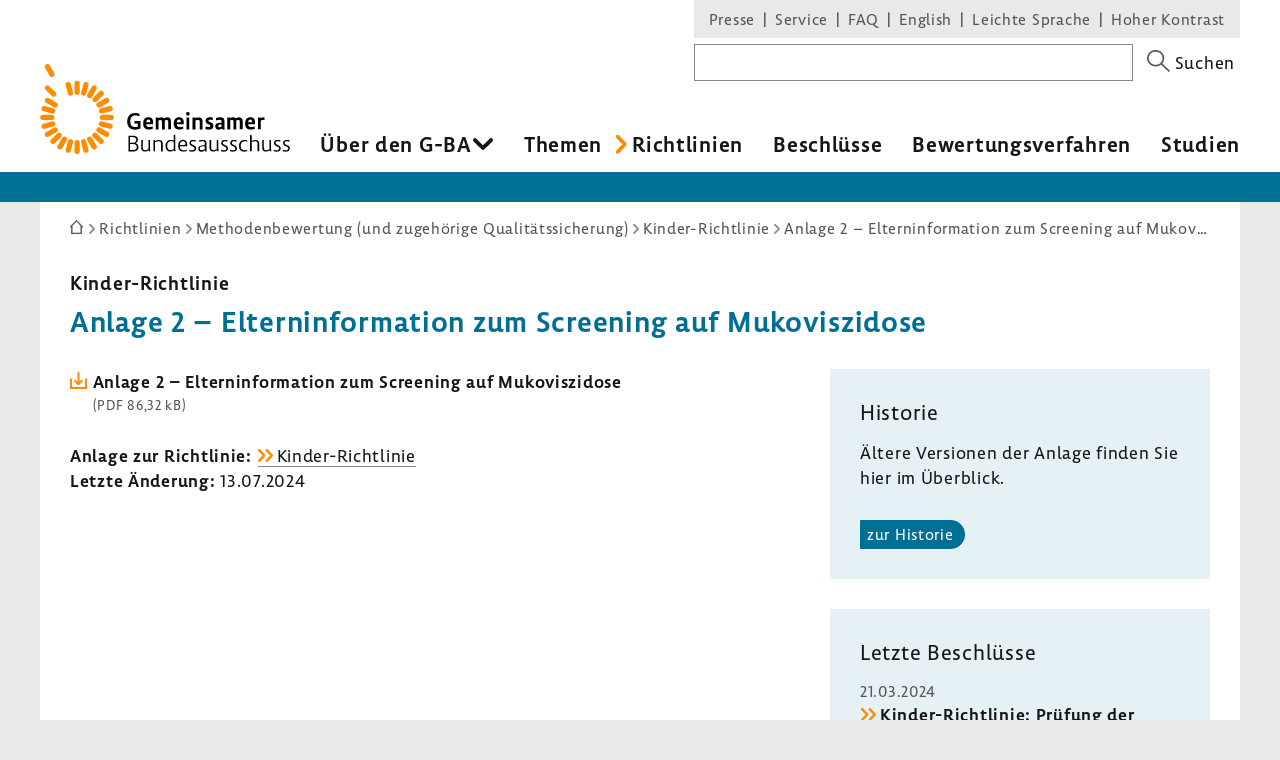

--- FILE ---
content_type: text/html; charset=UTF-8
request_url: https://www.g-ba.de/richtlinien/anlage/32/
body_size: 14460
content:
<!DOCTYPE html>
<html xml:lang="de" lang="de" xmlns="http://www.w3.org/1999/xhtml" class="no-js">
    <head>
        <meta http-equiv="Content-Type" content="text/html; charset=utf-8" />
        <meta http-equiv="X-UA-Compatible" content="IE=edge" />
        <title>Anlage 2 – Elterninformation zum Screening auf Mukoviszidose - Gemeinsamer Bundesausschuss</title>
        <meta name="robots" content="noindex, follow" />
        <meta name="viewport" content="width=device-width, initial-scale=1.0">

                    <link rel="stylesheet" type="text/css" href="/assets-version-1769524872/css/screen.css" media="screen, print" />
        
            
        <link rel="shortcut icon" href="/assets-version-1769524872/favicon.ico" />

            <script src="/assets-version-1769524872/bundles/webfactoryembed/dist/embed.js" defer="defer"></script>

    
        <style>
            /* Lemon Sans Next Regular 300 */
            @font-face {
                font-family: 'Lemon';
                font-style: normal;
                font-weight: 300;
                src:
                    url('/assets-version-1769524872/bundles/gbadesignsystem/fonts/LemonSansNext-Regular.woff2') format('woff2'), /* Chrome 26+, Opera 23+, Firefox 39+ */
                    url('/assets-version-1769524872/bundles/gbadesignsystem/fonts/LemonSansNext-Regular.woff') format('woff'); /* Chrome 6+, Firefox 3.6+, IE 9+, Safari 5.1+ */
            }

            /* Lemon Sans Next Regular 400 */
            @font-face {
                font-family: 'Lemon';
                font-style: normal;
                font-weight: 400;
                src:
                    url('/assets-version-1769524872/bundles/gbadesignsystem/fonts/LemonSansNext-Regular.woff2') format('woff2'), /* Chrome 26+, Opera 23+, Firefox 39+ */
                    url('/assets-version-1769524872/bundles/gbadesignsystem/fonts/LemonSansNext-Regular.woff') format('woff'); /* Chrome 6+, Firefox 3.6+, IE 9+, Safari 5.1+ */
            }

            /* Lemon Sans Next Regular Italic 300 */
            @font-face {
                font-family: 'Lemon';
                font-style: italic;
                font-weight: 400;
                src:
                    url('/assets-version-1769524872/bundles/gbadesignsystem/fonts/LemonSansNext-RegularItalic.woff2') format('woff2'), /* Chrome 26+, Opera 23+, Firefox 39+ */
                    url('/assets-version-1769524872/bundles/gbadesignsystem/fonts/LemonSansNext-RegularItalic.woff') format('woff'); /* Chrome 6+, Firefox 3.6+, IE 9+, Safari 5.1+ */
            }

            /* Hinweis: als fetten Schnitt verwenden wir die Lemon Medium! */

            /* Lemon Sans Next Medium 700 */
            @font-face {
                font-family: 'Lemon';
                font-style: normal;
                font-weight: 700;
                src:
                    url('/assets-version-1769524872/bundles/gbadesignsystem/fonts/LemonSansNext-Medium.woff2') format('woff2'), /* Chrome 26+, Opera 23+, Firefox 39+ */
                    url('/assets-version-1769524872/bundles/gbadesignsystem/fonts/LemonSansNext-Medium.woff') format('woff'); /* Chrome 6+, Firefox 3.6+, IE 9+, Safari 5.1+ */
            }

            /* Lemon Sans Next Medium Italic 700 */
            @font-face {
                font-family: 'Lemon';
                font-style: italic;
                font-weight: 700;
                src:
                    url('/assets-version-1769524872/bundles/gbadesignsystem/fonts/LemonSansNext-MediumItalic.woff2') format('woff2'), /* Chrome 26+, Opera 23+, Firefox 39+ */
                    url('/assets-version-1769524872/bundles/gbadesignsystem/fonts/LemonSansNext-MediumItalic.woff') format('woff'); /* Chrome 6+, Firefox 3.6+, IE 9+, Safari 5.1+ */
            }
        </style>

        <script>
                        (function(H){H.className=H.className.replace(/\bno-js\b/,'js')})(document.documentElement);

                        (function(H) {
                if (sessionStorage.fontsLoaded) {
                    H.classList.add("fonts-loaded");
                } else {
                    var script = document.createElement("script");
                    /* Unter Umständen kann der Pfad zu critical.js abweichend sein. Z.B. in GBA-extranet-deployment, wo das design-system-bundle eine Dependency vom
                    * extranet-core-bundle ist und der Pfad daher in den Asset-Ordner des Bundles verweisen muss, nicht wie üblich in den Asset-Ordner vom Projekt selber. */
                    script.src = "/assets-version-1769524872/js/critical.js";
                    script.async = true;

                    script.onload = function () {
                        var r = new FontFaceObserver("Lemon");
                        var b = new FontFaceObserver("Lemon", {weight: "700"});
                        var i = new FontFaceObserver("Lemon", {style: "italic"});

                        Promise.all([r.load(),b.load(),i.load()]).then(function () {
                            H.classList.add("fonts-loaded");
                            sessionStorage.fontsLoaded = true;
                        });
                    };
                    document.head.appendChild(script);
                }
            })(document.documentElement);
        </script>

                                <script>
                        var Hyphenopoly = {
                require: {
                    "de": "Silbentrennungsalgorithmus"
                },
                paths: {
                    patterndir: "/assets-version-1769524872/js/hyphenopoly/",
                    maindir: "/assets-version-1769524872/js/hyphenopoly/"
                },
                setup: {
                    selectors: {
                        ".hyphenate": {
                            minWordLength: 8,
                            leftmin: 4,
                            rightmin: 4
                        }
                    }
                }
            };
        </script>
        <script src="/assets-version-1769524872/js/hyphenopoly/Hyphenopoly_Loader.js" async></script>
        
                

<meta property="og:title" content="Anlage 2 – Elterninformation zum Screening auf Mukoviszidose - Kinder-Richtlinie | G-BA">
<meta property="og:url" content="https://www.g-ba.de/richtlinien/anlage/32/">
<meta property="og:description" content="In seinen Richtlinien regelt der Gemeinsame Bundesausschuss (G-BA) das Nähere zur Gesundheitsversorgung in der gesetzlichen Krankenversicherung. Rechtsgrundlage ist das SGB V.">
<meta property="og:image" content="https://www.g-ba.de/assets-version-1769524872/bundles/gbadesignsystem/img/og-image-default.jpg">
<meta property="og:image:width" content="960">
<meta property="og:image:height" content="640">
<meta property="og:image:alt" content="Außenansicht des Gebäudes des Gemeinsamen Bundesausschusses (G-BA)">
<meta property="og:type" content="website">
<meta property="og:locale" content="de">

<meta name="twitter:card" content="summary_large_image">
<meta name="twitter:title" content="Anlage 2 – Elterninformation zum Screening auf Mukoviszidose - Kinder-Richtlinie | G-BA">
<meta name="twitter:url" content="https://www.g-ba.de/richtlinien/anlage/32/">
<meta name="twitter:description" content="In seinen Richtlinien regelt der Gemeinsame Bundesausschuss (G-BA) das Nähere zur Gesundheitsversorgung in der gesetzlichen Krankenversicherung. Rechtsgrundlage ist das SGB V.">
<meta name="twitter:image" content="https://www.g-ba.de/assets-version-1769524872/bundles/gbadesignsystem/img/og-image-default.jpg">
<meta name="twitter:image:alt" content="Außenansicht des Gebäudes des Gemeinsamen Bundesausschusses (G-BA)">

    </head>
    <body id="top" class="        richtlinien anlage
    " xml:lang="de" lang="de">
                
    <div class="gba-page js-gba-page">
                <ul class="gba-skip-navigation">
            <li><a class="gba-skip-navigation__link" href="#skip-to-content">Zum Inhalt</a></li>            <li><a class="gba-skip-navigation__link js-main-nav-skiplink" href="#main-nav">Zur Hauptnavigation</a></li>                    </ul>
        
        <header class="gba-header js-gba-header " role="banner">
            <div class="gba-header__logo gba-logo">
                                    <a class="gba-logo__link" href="/">
                        <span class="sr-only">Zur Startseite</span>
                                        <svg xmlns="http://www.w3.org/2000/svg" class="gba-logo__image" viewBox="0 0 255.1 92.5" width="255" height="93" aria-labelledby="gba-logo__svg-title"><title id="gba-logo__svg-title">Gemeinsamer Bundesausschuss</title><path d="M101.5 53.8c-.8-.4-2.5-.9-4.3-.9-3.3 0-5.1 2.1-5.1 6 0 4.1 1.8 5.9 4.9 5.9 1.1 0 1.9-.1 2.6-.3v-3.4h-3.1v-2.4h6.1v7.6c-1 .4-3.2 1.2-6 1.2-4.9 0-7.7-3.2-7.7-8.4 0-5.5 3.2-8.7 8.1-8.7 2.1 0 3.9.5 4.6.8l-.1 2.6zM115.3 62h-7c.1 2 1.2 2.8 3.2 2.8 1.3 0 2.6-.3 3.4-.6l.1 2.4c-.8.3-2.3.8-4.1.8-3.8 0-5.7-2.2-5.7-6.2 0-3.7 1.7-6.5 5.4-6.5s4.8 2.4 4.8 5.6c0 .6 0 1.3-.1 1.7zm-4.7-4.9c-1.4 0-2.2 1.1-2.2 2.9l4.1-.2v-.3c0-1.4-.6-2.4-1.9-2.4zM130.8 67.2v-7.9c0-1.3-.5-1.7-1.6-1.7-.7 0-1.4.2-2 .5.1.4.1.8.1 1.3v7.9h-2.9v-7.9c0-1.4-.6-1.8-1.6-1.8-.6 0-1.4.2-1.8.4v9.2h-3V55h2.9v.7c.7-.5 1.9-.9 2.9-.9 1.2 0 2.1.3 2.7 1.1.8-.5 2.1-1.1 3.4-1.1 2.3 0 3.7 1.2 3.7 3.7v8.6l-2.8.1zM146.6 62h-7c.1 2 1.2 2.8 3.2 2.8 1.3 0 2.6-.3 3.4-.6l.1 2.4c-.8.3-2.3.8-4.1.8-3.8 0-5.7-2.2-5.7-6.2 0-3.7 1.7-6.5 5.4-6.5s4.8 2.4 4.8 5.6c0 .6-.1 1.3-.1 1.7zm-4.8-4.9c-1.4 0-2.2 1.1-2.2 2.9l4.1-.2v-.3c0-1.4-.6-2.4-1.9-2.4zM151 53c-1.1 0-1.9-.5-1.9-1.8 0-1.4.8-1.8 1.8-1.8s1.8.4 1.8 1.8c.1 1.3-.7 1.8-1.7 1.8zm1.4 14.2h-2.9V55h2.9v12.2zM163.1 67.2v-7.9c0-1.3-.8-1.8-2-1.8-1 0-1.9.3-2.5.6v9.1h-2.9V55h2.9v.8c.8-.5 2.1-.9 3.3-.9 2.4 0 4.1 1.2 4.1 3.8v8.5h-2.9zM176.4 57.8c-.5-.2-1.6-.6-2.9-.6-1.1 0-1.5.4-1.5 1.1 0 1.9 5 1 5 5.2 0 3-2.1 3.9-4.5 3.9-1.9 0-3.1-.4-3.6-.6l.1-2.7c.6.3 1.9.7 3.3.7 1.2 0 1.7-.4 1.7-1.2 0-2-5-1.1-5-5.2 0-2.5 1.9-3.7 4.2-3.7 1.8 0 2.9.4 3.3.5l-.1 2.6zM188.3 63.9c0 1.8.4 3.3.4 3.3h-2.5c-.2 0-.2-.6-.3-1.1h-.1c-.5.6-1.8 1.4-3.5 1.4-2 0-3.4-1-3.4-3.6 0-3 3.1-3.6 5.5-3.6h.9v-1.5c0-1.2-.9-1.4-1.9-1.4-1.5 0-2.8.3-3.6.7l-.1-2.6c.7-.3 2.3-.7 4.2-.7 2.3 0 4.4.8 4.4 3.5v5.6zm-3.8-1.7c-1.6 0-2.6.6-2.6 1.5 0 .8.4 1.3 1.3 1.3 1 0 1.8-.4 2.2-.7v-2c-.2-.1-.6-.1-.9-.1zM204 67.2v-7.9c0-1.3-.5-1.7-1.6-1.7-.7 0-1.4.2-2 .5.1.4.1.8.1 1.3v7.9h-2.9v-7.9c0-1.4-.6-1.8-1.6-1.8-.6 0-1.4.2-1.8.4v9.2h-2.9V55h2.9v.7c.7-.5 1.9-.9 2.9-.9 1.2 0 2.1.3 2.7 1.1.8-.5 2.1-1.1 3.4-1.1 2.3 0 3.7 1.2 3.7 3.7v8.6l-2.9.1zM219.5 62h-7c.1 2 1.2 2.8 3.2 2.8 1.3 0 2.6-.3 3.4-.6l.1 2.4c-.8.3-2.3.8-4.1.8-3.8 0-5.7-2.2-5.7-6.2 0-3.7 1.7-6.5 5.4-6.5s4.8 2.4 4.8 5.6c0 .6-.1 1.3-.1 1.7zm-4.8-4.9c-1.4 0-2.2 1.1-2.2 2.9l4.1-.2v-.3c0-1.4-.5-2.4-1.9-2.4zM225.4 56c.6-.8 1.6-1.2 2.7-1.2.4 0 .8.1 1.1.1v2.8c-.3-.1-.9-.2-1.6-.2-1.3 0-2.2.5-2.2 1.6v8h-2.9V55h2.9v1zM97.7 81.4c1.9.7 2.7 2.3 2.7 4 0 3.3-2.3 4.5-5.7 4.5h-4.4V73.7h4.4c3.3 0 5.2 1.2 5.2 4.1 0 1.8-1.1 2.9-2.2 3.6zm-5.8-.5h4.2c.8-.3 2.1-1.3 2.1-3 0-2.1-1.4-2.8-3.7-2.8h-2.6v5.8zm0 7.6h2.7c2.5 0 4.1-.8 4.1-3.1 0-1.8-1-3.1-3.8-3.1h-3v6.2zM104.9 78.2v8c0 1.7.9 2.4 2.4 2.4 1.4 0 2.6-.7 3.4-1.3v-9.1h1.6v9c0 1.7.4 2.6.4 2.6h-1.3c-.2 0-.5-.6-.5-1.3-.8.7-2.1 1.5-3.9 1.5-2.3 0-3.7-1.1-3.7-3.6v-8.3l1.6.1zM123.5 89.8v-8.1c0-1.7-1.1-2.3-2.6-2.3-1.3 0-2.6.5-3.5 1v9.3h-1.6V78.2h1.6v1c1-.6 2.5-1.1 3.9-1.1 2.2 0 3.9 1 3.9 3.5v8.3h-1.7zM138.1 87.2V74.6c0-.7 0-1.4-.1-1.8l-1.6.1c.1.5.1 1.2.1 2v3.7c-.6-.3-1.6-.6-2.8-.6-3.3 0-5.6 2.1-5.6 6.1 0 3.5 1.8 5.9 4.8 5.9 1.8 0 3.2-.9 3.7-1.4h.1c.1.6.3 1.2.5 1.2h1.3s-.4-.9-.4-2.6zm-1.6.2c-.5.5-1.6 1.2-3.2 1.2-2.2 0-3.5-1.8-3.5-4.6 0-3.1 1.6-4.7 3.9-4.7 1.4 0 2.4.4 2.8.7v7.4zM150.1 84.5h-7.4c.1 2.8 1.4 4.2 4 4.2 1.4 0 2.5-.3 3.1-.6v1.3c-.6.3-1.8.6-3.4.6-3.6 0-5.4-2-5.4-6 0-3.6 1.7-6.1 4.9-6.1s4.3 2.2 4.3 5c0 .6 0 1.2-.1 1.6zm-4.2-5.2c-2 0-3.1 1.5-3.2 3.9l5.9-.1v-.6c0-1.7-.8-3.2-2.7-3.2zM159 79.9c-.4-.2-1.3-.5-2.7-.5-1.4 0-2.2.6-2.2 1.7 0 2.6 5.3 1.7 5.3 5.6 0 2.5-1.9 3.4-4.1 3.4-1.7 0-2.7-.4-3-.5v-1.5c.4.2 1.5.6 3 .6 1.4 0 2.5-.6 2.5-1.9 0-2.7-5.3-1.8-5.3-5.6 0-2.1 1.6-3.2 3.7-3.2 1.6 0 2.5.3 2.8.4v1.5zM169.9 87.2v-6c0-2.7-2-3.2-3.8-3.2-1.8 0-3.1.3-3.7.6l.1 1.4c.7-.3 2-.6 3.4-.6 1.1 0 2.4.3 2.4 2v2.2h-1.4c-2.9 0-5.4.9-5.4 3.4 0 2.1 1.2 3.2 3.1 3.2 1.7 0 3.1-.9 3.8-1.6v.1c0 .7.3 1.3.5 1.3h1.3c.1-.2-.3-1.1-.3-2.8zm-1.6.1c-.5.4-1.8 1.3-3.3 1.3-1.2 0-1.9-.7-1.9-1.9 0-1.4 1.3-2.2 3.8-2.2.6 0 1.1 0 1.3.1v2.7zM191.5 79.9c-.4-.2-1.3-.5-2.7-.5-1.4 0-2.2.6-2.2 1.7 0 2.6 5.3 1.7 5.3 5.6 0 2.5-1.9 3.4-4.1 3.4-1.7 0-2.7-.4-3-.5v-1.5c.4.2 1.5.6 3 .6 1.4 0 2.5-.6 2.5-1.9 0-2.7-5.3-1.8-5.3-5.6 0-2.1 1.6-3.2 3.7-3.2 1.6 0 2.5.3 2.8.4v1.5zM200.7 79.9c-.4-.2-1.3-.5-2.7-.5-1.4 0-2.2.6-2.2 1.7 0 2.6 5.3 1.7 5.3 5.6 0 2.5-1.9 3.4-4.1 3.4-1.7 0-2.7-.4-3-.5v-1.5c.4.2 1.5.6 3 .6 1.4 0 2.5-.6 2.5-1.9 0-2.7-5.3-1.8-5.3-5.6 0-2.1 1.6-3.2 3.7-3.2 1.6 0 2.5.3 2.8.4v1.5zM211.7 79.9c-.6-.2-1.4-.5-2.8-.5-2.5 0-4 1.6-4 4.7 0 3.2 1.5 4.6 3.9 4.6 1.5 0 2.5-.4 2.9-.6v1.3c-.6.3-1.7.7-3.1.7-3.5 0-5.4-1.8-5.4-5.9 0-4 2.1-6.1 5.5-6.1 1.4 0 2.5.2 2.9.4l.1 1.4zM222.2 89.8v-8.1c0-1.7-1.1-2.3-2.6-2.3-1.3 0-2.6.5-3.5 1v9.3h-1.6V74.9c0-.9 0-1.5-.1-2l1.6-.1c.1.4.1 1.1.1 1.8v4.6c1-.6 2.4-1.1 3.9-1.1 2.2 0 3.8 1 3.8 3.4v8.3h-1.6zM245.4 79.9c-.4-.2-1.3-.5-2.7-.5-1.4 0-2.2.6-2.2 1.7 0 2.6 5.3 1.7 5.3 5.6 0 2.5-1.9 3.4-4.1 3.4-1.7 0-2.7-.4-3-.5v-1.5c.4.2 1.5.6 3 .6 1.4 0 2.5-.6 2.5-1.9 0-2.7-5.3-1.8-5.3-5.6 0-2.1 1.6-3.2 3.7-3.2 1.6 0 2.5.3 2.8.4v1.5zM254.7 79.9c-.4-.2-1.3-.5-2.7-.5-1.4 0-2.2.6-2.2 1.7 0 2.6 5.3 1.7 5.3 5.6 0 2.5-1.9 3.4-4.1 3.4-1.7 0-2.7-.4-3-.5v-1.5c.4.2 1.5.6 3 .6 1.4 0 2.5-.6 2.5-1.9 0-2.7-5.3-1.8-5.3-5.6 0-2.1 1.6-3.2 3.7-3.2 1.6 0 2.5.3 2.8.4v1.5zM174.7 78.2v8c0 1.7.9 2.4 2.4 2.4 1.4 0 2.6-.7 3.4-1.3v-9.1h1.6v9c0 1.7.4 2.6.4 2.6h-1.3c-.2 0-.5-.6-.5-1.3-.8.7-2.1 1.5-3.9 1.5-2.3 0-3.7-1.1-3.7-3.6v-8.3l1.6.1zM228.6 78.2v8c0 1.7.9 2.4 2.4 2.4 1.4 0 2.6-.7 3.4-1.3v-9.1h1.6v9c0 1.7.4 2.6.4 2.6h-1.3c-.2 0-.5-.6-.5-1.3-.8.7-2.1 1.5-3.9 1.5-2.3 0-3.7-1.1-3.7-3.6v-8.3l1.6.1z"></path><g><g fill="#ff8c00"><path d="M40.4 19.9V29c0 3.6-5.4 3.6-5.4 0v-9.1c0-3.6 5.4-3.6 5.4 0M31.2 20.4l2.4 8.8c.9 3.5-4.3 4.9-5.2 1.4L26 21.8c-.9-3.5 4.3-4.9 5.2-1.4M8.7 35.1l7.9 4.6c3.1 1.8.4 6.5-2.7 4.7L6 39.8c-3.1-1.8-.4-6.5 2.7-4.7M4.6 43.2l8.8 2.4c3.5.9 2.1 6.1-1.4 5.2l-8.8-2.4c-3.5-.9-2.1-6.1 1.4-5.2M2.7 52.2h9.1c3.6 0 3.6 5.4 0 5.4H2.7c-3.6 0-3.6-5.4 0-5.4M3.2 61.4L12 59c3.5-.9 4.9 4.3 1.4 5.2l-8.8 2.4c-3.5.9-4.9-4.3-1.4-5.2M6 70l7.9-4.6c3.1-1.8 5.8 2.9 2.7 4.7l-7.9 4.6C5.6 76.5 2.9 71.8 6 70M11.1 77.7l6.4-6.4c2.5-2.5 6.3 1.3 3.8 3.8l-6.4 6.4c-2.6 2.5-6.4-1.3-3.8-3.8M17.9 83.8l4.6-7.9c1.8-3.1 6.5-.4 4.7 2.7l-4.6 7.9c-1.9 3.1-6.5.4-4.7-2.7M26 88l2.4-8.8c.9-3.5 6.1-2.1 5.2 1.4l-2.4 8.8c-.9 3.4-6.1 2-5.2-1.4M35 89.9v-9.1c0-3.6 5.4-3.6 5.4 0v9.1c0 3.5-5.4 3.5-5.4 0M44.1 89.4l-2.4-8.8c-.9-3.5 4.3-4.9 5.2-1.4l2.4 8.8c1 3.4-4.2 4.8-5.2 1.4M52.8 86.5l-4.6-7.9c-1.8-3.1 2.9-5.8 4.7-2.7l4.6 7.9c1.8 3.1-2.9 5.8-4.7 2.7M60.5 81.5L54 75.1c-2.5-2.5 1.3-6.3 3.8-3.8l6.4 6.4c2.6 2.5-1.2 6.3-3.7 3.8M66.6 74.7l-7.9-4.6c-3.1-1.8-.4-6.5 2.7-4.7l7.9 4.6c3.1 1.8.4 6.5-2.7 4.7M70.7 66.6l-8.8-2.4c-3.5-.9-2.1-6.1 1.4-5.2l8.8 2.4c3.5.9 2.1 6.1-1.4 5.2M72.6 57.6h-9.1c-3.6 0-3.6-5.4 0-5.4h9.1c3.6 0 3.6 5.4 0 5.4M72.2 48.4l-8.8 2.4c-3.5.9-4.9-4.3-1.4-5.2l8.8-2.4c3.4-.9 4.8 4.3 1.4 5.2M69.3 39.8l-7.9 4.6c-3.1 1.8-5.8-2.9-2.7-4.7l7.9-4.6c3.1-1.8 5.8 2.9 2.7 4.7M64.3 32.1l-6.4 6.4c-2.5 2.5-6.3-1.3-3.8-3.8l6.4-6.4c2.5-2.6 6.3 1.2 3.8 3.8M57.5 26l-4.6 7.9c-1.8 3.1-6.5.4-4.7-2.7l4.6-7.9c1.8-3.1 6.5-.4 4.7 2.7M49.3 21.8L47 30.6c-.9 3.5-6.1 2.1-5.2-1.4l2.4-8.8c.9-3.4 6.1-2.1 5.1 1.4M9.3 22.7l6.4 6.4c2.5 2.5-1.3 6.4-3.8 3.8l-6.4-6.4c-2.6-2.5 1.2-6.3 3.8-3.8M9.7 1.4l4.6 7.9c1.8 3.1-2.9 5.8-4.7 2.7L5 4.1C3.2 1 7.9-1.7 9.7 1.4"></path></g></g></svg>
                                    </a>
                            </div>

                        <nav class="js-gba-navigations-container" aria-label="Hauptnavigation &#xF6;ffnen" data-nav-schliessen-text="Hauptnavigation schliessen">
                <button class="gba-navigations-toggle js-gba-navigations-toggle" aria-expanded="false" aria-controls="gba-header-navigations">
                    <span class="gba-navigations-toggle__text">Menü</span>
                    <i class="gba-navigations-toggle__icon gba-navigations-toggle-icon" aria-hidden="true">
                        <span class="gba-navigations-toggle-icon__line gba-navigations-toggle-icon__line--top"></span>
                        <span class="gba-navigations-toggle-icon__line gba-navigations-toggle-icon__line--middle"></span>
                        <span class="gba-navigations-toggle-icon__line gba-navigations-toggle-icon__line--middle"></span>
                        <span class="gba-navigations-toggle-icon__line gba-navigations-toggle-icon__line--bottom"></span>
                    </i>
                </button>
            </nav>
            
            <div id="gba-header-navigations" class="gba-header__navigations js-gba-header__navigations">
                                <div class="gba-sysnav-suche-container">
                                            <nav id="top-sys-nav" class="gba-nav gba-sys-nav gba-sys-nav--top" role="navigation" aria-label="Extranavigation und Volltextsuche">
                                
                                                <ul class="nav__list nav__list--level-0">
                                <li class="        gba-global-search__link         nav__item     nav__item--is-first nav__item--is-first-0        nav__item--level-0">
                <a href="/sys/suche/" class="nav__text nav__text-0">Suche</a>
                                
                    </li>
    
                                <li class="        hidden-mobile-nav         nav__item         nav__item--is-parent nav_item--is-parent-0    nav__item--level-0">
                <a href="/presse/" class="nav__text nav__text-0">Presse</a>
                                
                    </li>
    
                                <li class="        hidden-mobile-nav         nav__item         nav__item--is-parent nav_item--is-parent-0    nav__item--level-0">
                <a href="/service/" class="nav__text nav__text-0">Service</a>
                                
                    </li>
    
                                <li class="    nav__item             nav__item--level-0">
                <a href="/service/faq/" class="nav__text nav__text-0">FAQ</a>
                                
                    </li>
    
                                <li class="    nav__item         nav__item--is-parent nav_item--is-parent-0    nav__item--level-0">
                <a href="/english/" class="nav__text nav__text-0" xml:lang="en" lang="en">English</a>
                                
                    </li>
    
                                <li class="    nav__item     nav__item--is-last nav__item--is-last-0    nav__item--is-parent nav_item--is-parent-0    nav__item--level-0">
                <a href="/leichte-sprache/" class="nav__text nav__text-0">Leichte Sprache</a>
                                
                    </li>
    
                <li class="nav__item nav__item--level-0 nav__item--last-visible-mobile">
            <button class="gba-button--unstyled nav__text nav__text-0 inline js-hoher-kontrast">
                Hoher Kontrast
            </button>
        </li>
    </ul>

            

                        </nav>
                    
                        
    <form method="get" action="/sys/suche/" novalidate="novalidate" class="gba-global-search" role="search">
<label class="gba-global-search__label required" for="gba-header-suche">
            Suchbegriff</label>
    <div class="gba-global-search__input-wrapper"><input type="text" id="gba-header-suche" name="suchbegriff" required="required" class="gba-form-row__widget gba-form-widget-text gba-global-search__text gba-form-widget-text"/></div>
    <button class="gba-global-search__button" type="submit">
        <span class="gba-global-search__button-icon u-block" aria-hidden="true">
            <svg viewBox="0 0 27 27" width="28" height="27"><path fill="#555" d="M17.9 16.5c1.4-1.7 2.3-3.9 2.3-6.4C20.2 4.6 15.7 0 10.1 0S0 4.6 0 10.1s4.6 10.1 10.1 10.1c2.4 0 4.7-.8 6.4-2.3l9.1 9.1 1.4-1.4-9.1-9.1zm-7.8 1.7c-4.4 0-8.1-3.6-8.1-8.1S5.7 2 10.1 2s8.1 3.6 8.1 8.1-3.6 8.1-8.1 8.1z"></path></svg>
        </span>
        <span class="gba-global-search__button-text">Suchen</span>
    </button>
</form>

                </div>

                                    <div class="gba-page__main-nav">
                        <nav id="main-nav" class="gba-nav gba-main-nav js-gba-main-nav hyphenate" role="navigation" aria-label="Hauptnavigation">
                                
                                                                    <ul class="gba-main-nav__list gba-main-nav__list--level-0 js-gba-main-nav__root ">
                                                <li class="            gba-main-nav__item--is-mega-dropdown         gba-main-nav__item gba-main-nav__item--level-0             gba-main-nav__item--has-menu js-gba-main-nav__item--has-menu">
                <a href="/ueber-den-gba/" class="gba-main-nav__text gba-main-nav__text--level-0 js-gba-main-nav__text" aria-haspopup="true" aria-expanded="false">Über den G-BA
    </a>
                                                                        <div class="gba-main-nav__dropdown-wrapper">
                            <ul class="gba-main-nav__list gba-main-nav__list--level-1  js-gba-main-nav__menu">
                                                        <li class="        gba-main-nav__item gba-main-nav__item--level-1             gba-main-nav__item--has-menu js-gba-main-nav__item--has-menu">
                <a href="/ueber-den-gba/wer-wir-sind/" class="gba-main-nav__text gba-main-nav__text--level-1 ">Wer wir sind
    </a>
                                                                                    <ul class="gba-main-nav__list gba-main-nav__list--level-2  js-gba-main-nav__menu">
                                                <li class="        gba-main-nav__item gba-main-nav__item--level-2     ">
                <a href="/ueber-den-gba/wer-wir-sind/mitglieder/" class="gba-main-nav__text gba-main-nav__text--level-2 ">Mitglieder
    </a>
                                                    
                    </li>
    
                                                <li class="        gba-main-nav__item gba-main-nav__item--level-2     ">
                <a href="/ueber-den-gba/wer-wir-sind/patientenbeteiligung/" class="gba-main-nav__text gba-main-nav__text--level-2 ">Patientenbeteiligung
    </a>
                                                    
                    </li>
    
                                                <li class="        gba-main-nav__item gba-main-nav__item--level-2     ">
                <a href="/ueber-den-gba/wer-wir-sind/stellungnahmeberechtigte/" class="gba-main-nav__text gba-main-nav__text--level-2 ">Stellungnahmeberechtigte
    </a>
                                                    
                    </li>
    
                                                <li class="        gba-main-nav__item gba-main-nav__item--level-2     ">
                <a href="/ueber-den-gba/wer-wir-sind/plenum/" class="gba-main-nav__text gba-main-nav__text--level-2 ">Plenum
    </a>
                                                    
                    </li>
    
                                                <li class="        gba-main-nav__item gba-main-nav__item--level-2     ">
                <a href="/ueber-den-gba/wer-wir-sind/unterausschuesse/" class="gba-main-nav__text gba-main-nav__text--level-2 ">Unterausschüsse
    </a>
                                                    
                    </li>
    
                            </ul>
            
            
                    </li>
    
                                                        <li class="        gba-main-nav__item gba-main-nav__item--level-1             gba-main-nav__item--has-menu js-gba-main-nav__item--has-menu">
                <a href="/ueber-den-gba/arbeitsweise/" class="gba-main-nav__text gba-main-nav__text--level-1 ">Arbeitsweise
    </a>
                                                                                    <ul class="gba-main-nav__list gba-main-nav__list--level-2  js-gba-main-nav__menu">
                                                <li class="        gba-main-nav__item gba-main-nav__item--level-2     ">
                <a href="/ueber-den-gba/arbeitsweise/beratungsantrag/" class="gba-main-nav__text gba-main-nav__text--level-2 ">Beratungsverfahren
    </a>
                                                    
                    </li>
    
                                                <li class="        gba-main-nav__item gba-main-nav__item--level-2     ">
                <a href="/ueber-den-gba/arbeitsweise/sachverstaendige/" class="gba-main-nav__text gba-main-nav__text--level-2 ">Wissenschaftliche Expertise
    </a>
                                                    
                    </li>
    
                                                <li class="        gba-main-nav__item gba-main-nav__item--level-2     ">
                <a href="/ueber-den-gba/arbeitsweise/stellungnahmeverfahren/" class="gba-main-nav__text gba-main-nav__text--level-2 ">Stellungnahmeverfahren
    </a>
                                                    
                    </li>
    
                                                <li class="        gba-main-nav__item gba-main-nav__item--level-2     ">
                <a href="/ueber-den-gba/arbeitsweise/buerokratiekosten/" class="gba-main-nav__text gba-main-nav__text--level-2 ">Bürokratiekostenermittlung
    </a>
                                                    
                    </li>
    
                                                <li class="        gba-main-nav__item gba-main-nav__item--level-2     ">
                <a href="/ueber-den-gba/arbeitsweise/beschlussfassung/" class="gba-main-nav__text gba-main-nav__text--level-2 ">Beschlussfassung
    </a>
                                                    
                    </li>
    
                                                <li class="        gba-main-nav__item gba-main-nav__item--level-2     ">
                <a href="/ueber-den-gba/arbeitsweise/fristenberichte/" class="gba-main-nav__text gba-main-nav__text--level-2 ">Fristenberichte
    </a>
                                                    
                    </li>
    
                            </ul>
            
            
                    </li>
    
                                                        <li class="        gba-main-nav__item gba-main-nav__item--level-1             gba-main-nav__item--has-menu js-gba-main-nav__item--has-menu">
                <a href="/ueber-den-gba/finanzierung/" class="gba-main-nav__text gba-main-nav__text--level-1 ">Finanzierung
    </a>
                                                                                    <ul class="gba-main-nav__list gba-main-nav__list--level-2  js-gba-main-nav__menu">
                                                <li class="        gba-main-nav__item gba-main-nav__item--level-2     ">
                <a href="/ueber-den-gba/finanzierung/systemzuschlag/" class="gba-main-nav__text gba-main-nav__text--level-2 ">Systemzuschlag
    </a>
                                                    
                    </li>
    
                            </ul>
            
            
                    </li>
    
                                                        <li class="        gba-main-nav__item gba-main-nav__item--level-1             gba-main-nav__item--has-menu js-gba-main-nav__item--has-menu">
                <a href="/ueber-den-gba/geschaeftsstelle/" class="gba-main-nav__text gba-main-nav__text--level-1 ">Geschäftsstelle
    </a>
                                                                                    <ul class="gba-main-nav__list gba-main-nav__list--level-2  js-gba-main-nav__menu">
                                                <li class="        gba-main-nav__item gba-main-nav__item--level-2     ">
                <a href="/ueber-den-gba/geschaeftsstelle/geschaeftsfuehrung/" class="gba-main-nav__text gba-main-nav__text--level-2 ">Geschäftsführung
    </a>
                                                    
                    </li>
    
                                                <li class="        gba-main-nav__item gba-main-nav__item--level-2     ">
                <a href="/ueber-den-gba/geschaeftsstelle/abteilungen/" class="gba-main-nav__text gba-main-nav__text--level-2 ">Abteilungen
    </a>
                                                    
                    </li>
    
                                                <li class="        gba-main-nav__item gba-main-nav__item--level-2     ">
                <a href="/ueber-den-gba/geschaeftsstelle/stellenangebote/" class="gba-main-nav__text gba-main-nav__text--level-2 ">Stellenangebote
    </a>
                                                    
                    </li>
    
                                                <li class="        gba-main-nav__item gba-main-nav__item--level-2     ">
                <a href="/ueber-den-gba/geschaeftsstelle/ausschreibungen/" class="gba-main-nav__text gba-main-nav__text--level-2 ">Ausschreibungen
    </a>
                                                    
                    </li>
    
                                                <li class="        gba-main-nav__item gba-main-nav__item--level-2     ">
                <a href="/ueber-den-gba/geschaeftsstelle/anfahrt/" class="gba-main-nav__text gba-main-nav__text--level-2 ">Anfahrt zur Geschäftsstelle
    </a>
                                                    
                    </li>
    
                            </ul>
            
            
                    </li>
    
                                    </ul>
            
                            <div class="gba-anzeigetafel">
                    <div class="gba-reihe gba-reihe--33-33-33"><div class="js-reihe__inhalt-eins"><h4>Erklärfilm – Der G-BA in vier Minuten</h4><p><img alt="" class="nozoom lazyload" height="300" src="https://thumbor-cache.webfactory.de/otbcnSdV8UsCLjNcx1NVBLMKQ0Q=/150x0/filters:strip_icc():blur(20):quality(10)/https%3A%2F%2Fwww.g-ba.de%2Fdownloads%2F17-98-5330%2FErklaerfilm_Flyoutmenue_quadrat-gro%25C3%259F.jpg%3Fversion%3D78ec95db53fed4db76e722d650fa2209" width="300" data-srcset="https://thumbor-cache.webfactory.de/UuBA5yWxi3wUZh0OPCReeksKapE=/320x0/filters:quality(60)/https%3A%2F%2Fwww.g-ba.de%2Fdownloads%2F17-98-5330%2FErklaerfilm_Flyoutmenue_quadrat-gro%25C3%259F.jpg%3Fversion%3D78ec95db53fed4db76e722d650fa2209 320w, https://thumbor-cache.webfactory.de/aPvwmxTz1PLyMl_aYTMbrcBejv4=/480x0/filters:quality(60)/https%3A%2F%2Fwww.g-ba.de%2Fdownloads%2F17-98-5330%2FErklaerfilm_Flyoutmenue_quadrat-gro%25C3%259F.jpg%3Fversion%3D78ec95db53fed4db76e722d650fa2209 480w, https://thumbor-cache.webfactory.de/ohPIeJsv6gQP3wJB610NPKHOC1w=/600x0/filters:quality(80)/https%3A%2F%2Fwww.g-ba.de%2Fdownloads%2F17-98-5330%2FErklaerfilm_Flyoutmenue_quadrat-gro%25C3%259F.jpg%3Fversion%3D78ec95db53fed4db76e722d650fa2209 600w, https://thumbor-cache.webfactory.de/cGUx2zdxpgSa8MNyecYaBSnBqNI=/768x0/filters:quality(80)/https%3A%2F%2Fwww.g-ba.de%2Fdownloads%2F17-98-5330%2FErklaerfilm_Flyoutmenue_quadrat-gro%25C3%259F.jpg%3Fversion%3D78ec95db53fed4db76e722d650fa2209 768w, https://thumbor-cache.webfactory.de/Uf8RkxvFv2twuOyHCAeTELa2XOE=/992x0/filters:quality(80)/https%3A%2F%2Fwww.g-ba.de%2Fdownloads%2F17-98-5330%2FErklaerfilm_Flyoutmenue_quadrat-gro%25C3%259F.jpg%3Fversion%3D78ec95db53fed4db76e722d650fa2209 992w, https://thumbor-cache.webfactory.de/y31IqBkXshJAXY3KH_okKtQ2sCQ=/1200x0/filters:quality(80)/https%3A%2F%2Fwww.g-ba.de%2Fdownloads%2F17-98-5330%2FErklaerfilm_Flyoutmenue_quadrat-gro%25C3%259F.jpg%3Fversion%3D78ec95db53fed4db76e722d650fa2209 1200w, https://thumbor-cache.webfactory.de/yswdZ2WYVUGXXFFkmgvaDj14Ze8=/1600x0/filters:quality(80)/https%3A%2F%2Fwww.g-ba.de%2Fdownloads%2F17-98-5330%2FErklaerfilm_Flyoutmenue_quadrat-gro%25C3%259F.jpg%3Fversion%3D78ec95db53fed4db76e722d650fa2209 1600w, https://thumbor-cache.webfactory.de/8UyqQGpKzqJpcYzkqtkoKXTgFNs=/2400x0/filters:quality(80)/https%3A%2F%2Fwww.g-ba.de%2Fdownloads%2F17-98-5330%2FErklaerfilm_Flyoutmenue_quadrat-gro%25C3%259F.jpg%3Fversion%3D78ec95db53fed4db76e722d650fa2209 2400w" data-sizes="auto"/></p><p><a class="gba-button gba-button--standard" href="/ueber-den-gba/erklaerfilm/">zum Erklärfilm</a></p></div><div class="js-reihe__inhalt-zwei"><h4>Informationsbroschüre</h4><p><img alt="" class="nozoom lazyload" height="300" src="https://thumbor-cache.webfactory.de/zZji6D0l2MMvJzTINX2fufN7PGk=/150x0/filters:strip_icc():blur(20):quality(10)/https%3A%2F%2Fwww.g-ba.de%2Fdownloads%2F17-98-4479%2FFlyout_G-BA-Imagebroschuere_2024.png%3Fversion%3Df678aff73aaea0d8a5f6354a98bcf408" width="300" data-srcset="https://thumbor-cache.webfactory.de/m8mHACUdaN0hoOjhotQVcDUYFOA=/320x0/filters:quality(60)/https%3A%2F%2Fwww.g-ba.de%2Fdownloads%2F17-98-4479%2FFlyout_G-BA-Imagebroschuere_2024.png%3Fversion%3Df678aff73aaea0d8a5f6354a98bcf408 320w, https://thumbor-cache.webfactory.de/RVh2yyJ5ZY0zQxuioZHByMigxCE=/480x0/filters:quality(60)/https%3A%2F%2Fwww.g-ba.de%2Fdownloads%2F17-98-4479%2FFlyout_G-BA-Imagebroschuere_2024.png%3Fversion%3Df678aff73aaea0d8a5f6354a98bcf408 480w, https://thumbor-cache.webfactory.de/rsv53ehCKktGt1eVc50No03chvg=/600x0/filters:quality(80)/https%3A%2F%2Fwww.g-ba.de%2Fdownloads%2F17-98-4479%2FFlyout_G-BA-Imagebroschuere_2024.png%3Fversion%3Df678aff73aaea0d8a5f6354a98bcf408 600w, https://thumbor-cache.webfactory.de/FEIJSo4yNTDFl3uGPampcX0RRho=/768x0/filters:quality(80)/https%3A%2F%2Fwww.g-ba.de%2Fdownloads%2F17-98-4479%2FFlyout_G-BA-Imagebroschuere_2024.png%3Fversion%3Df678aff73aaea0d8a5f6354a98bcf408 768w, https://thumbor-cache.webfactory.de/JZSKNt6k9jAgkgbG_7NnkRrzjjE=/992x0/filters:quality(80)/https%3A%2F%2Fwww.g-ba.de%2Fdownloads%2F17-98-4479%2FFlyout_G-BA-Imagebroschuere_2024.png%3Fversion%3Df678aff73aaea0d8a5f6354a98bcf408 992w, https://thumbor-cache.webfactory.de/W1o0xRhemBU1zbxuOAkd7NafF1M=/1200x0/filters:quality(80)/https%3A%2F%2Fwww.g-ba.de%2Fdownloads%2F17-98-4479%2FFlyout_G-BA-Imagebroschuere_2024.png%3Fversion%3Df678aff73aaea0d8a5f6354a98bcf408 1200w, https://thumbor-cache.webfactory.de/zeFKhbXG-bf4loLeRnT1lZGl0ec=/1600x0/filters:quality(80)/https%3A%2F%2Fwww.g-ba.de%2Fdownloads%2F17-98-4479%2FFlyout_G-BA-Imagebroschuere_2024.png%3Fversion%3Df678aff73aaea0d8a5f6354a98bcf408 1600w, https://thumbor-cache.webfactory.de/mr4KhuHjgkcCEbolKLqxLfj1Elw=/2400x0/filters:quality(80)/https%3A%2F%2Fwww.g-ba.de%2Fdownloads%2F17-98-4479%2FFlyout_G-BA-Imagebroschuere_2024.png%3Fversion%3Df678aff73aaea0d8a5f6354a98bcf408 2400w" data-sizes="auto"/></p><p><a class="gba-button gba-button--standard" href="/service/informationsmaterialien-und-grafiken/#Info">zur Informationsbroschüre</a></p></div><div class="js-reihe__inhalt-drei"><h4 class="h4">Geschäftsberichte</h4><p><img alt="" class="nozoom lazyload" height="300" src="https://thumbor-cache.webfactory.de/eo-HPUMYq3mIbMiiAo2xetuVJXA=/150x0/filters:strip_icc():blur(20):quality(10)/https%3A%2F%2Fwww.g-ba.de%2Fdownloads%2F17-98-4478%2FGB-2024-Flyout.png%3Fversion%3Dc0d93bb6b545df76bcbb106476e897cf" width="300" data-srcset="https://thumbor-cache.webfactory.de/BH9cshkvD229AQompFCrMnre8OQ=/320x0/filters:quality(60)/https%3A%2F%2Fwww.g-ba.de%2Fdownloads%2F17-98-4478%2FGB-2024-Flyout.png%3Fversion%3Dc0d93bb6b545df76bcbb106476e897cf 320w, https://thumbor-cache.webfactory.de/i0O6xjMRT196tdk2mXWKPnJUuGc=/480x0/filters:quality(60)/https%3A%2F%2Fwww.g-ba.de%2Fdownloads%2F17-98-4478%2FGB-2024-Flyout.png%3Fversion%3Dc0d93bb6b545df76bcbb106476e897cf 480w, https://thumbor-cache.webfactory.de/KC06C9Nk84fopXH54AewyvyTpyY=/600x0/filters:quality(80)/https%3A%2F%2Fwww.g-ba.de%2Fdownloads%2F17-98-4478%2FGB-2024-Flyout.png%3Fversion%3Dc0d93bb6b545df76bcbb106476e897cf 600w, https://thumbor-cache.webfactory.de/TWqUZwiB0u-A8EBK64T4kvB_xEE=/768x0/filters:quality(80)/https%3A%2F%2Fwww.g-ba.de%2Fdownloads%2F17-98-4478%2FGB-2024-Flyout.png%3Fversion%3Dc0d93bb6b545df76bcbb106476e897cf 768w, https://thumbor-cache.webfactory.de/uVa3816DVgcbkm9S-jvHk8U5Ywg=/992x0/filters:quality(80)/https%3A%2F%2Fwww.g-ba.de%2Fdownloads%2F17-98-4478%2FGB-2024-Flyout.png%3Fversion%3Dc0d93bb6b545df76bcbb106476e897cf 992w, https://thumbor-cache.webfactory.de/Zx_fbi9D2D68aer4d4J8Gnxbxjo=/1200x0/filters:quality(80)/https%3A%2F%2Fwww.g-ba.de%2Fdownloads%2F17-98-4478%2FGB-2024-Flyout.png%3Fversion%3Dc0d93bb6b545df76bcbb106476e897cf 1200w, https://thumbor-cache.webfactory.de/Sh0IcROvqJNq7ZgrDjmCr96g8S0=/1600x0/filters:quality(80)/https%3A%2F%2Fwww.g-ba.de%2Fdownloads%2F17-98-4478%2FGB-2024-Flyout.png%3Fversion%3Dc0d93bb6b545df76bcbb106476e897cf 1600w, https://thumbor-cache.webfactory.de/ATK5lFGUPf0EY6kKoG1h48FM2Pw=/2400x0/filters:quality(80)/https%3A%2F%2Fwww.g-ba.de%2Fdownloads%2F17-98-4478%2FGB-2024-Flyout.png%3Fversion%3Dc0d93bb6b545df76bcbb106476e897cf 2400w" data-sizes="auto"/></p><p><a class="gba-button gba-button--standard" href="/service/informationsmaterialien-und-grafiken/#GB">zu den Geschäftsberichten</a></p></div></div>
                </div>
                    </div>
    
            
                    </li>
    
                                                <li class="        gba-main-nav__item gba-main-nav__item--level-0             gba-main-nav__item--has-menu js-gba-main-nav__item--has-menu">
                <a href="/themen/" class="gba-main-nav__text gba-main-nav__text--level-0 js-gba-main-nav__text">Themen
    </a>
                                                                        <div class="gba-main-nav__dropdown-wrapper">
                            <ul class="gba-main-nav__list gba-main-nav__list--level-1  js-gba-main-nav__menu">
                                                        <li class="        gba-main-nav__item gba-main-nav__item--level-1             gba-main-nav__item--has-menu js-gba-main-nav__item--has-menu">
                <a href="/themen/asv/" class="gba-main-nav__text gba-main-nav__text--level-1 ">Ambulante spezialfachärztliche Versorgung
    </a>
                                                                                    <ul class="gba-main-nav__list gba-main-nav__list--level-2  js-gba-main-nav__menu">
                                                <li class="        gba-main-nav__item gba-main-nav__item--level-2     ">
                <a href="/themen/asv/116b/" class="gba-main-nav__text gba-main-nav__text--level-2 ">ASV
    </a>
                                                    
                    </li>
    
                                                <li class="        gba-main-nav__item gba-main-nav__item--level-2     ">
                <a href="/themen/asv/abk/" class="gba-main-nav__text gba-main-nav__text--level-2 ">Ambulante Behandlung Krankenhaus
    </a>
                                                    
                    </li>
    
                            </ul>
            
            
                    </li>
    
                                                        <li class="        gba-main-nav__item gba-main-nav__item--level-1             gba-main-nav__item--has-menu js-gba-main-nav__item--has-menu">
                <a href="/themen/arzneimittel/" class="gba-main-nav__text gba-main-nav__text--level-1 ">Arzneimittel
    </a>
                                                                                    <ul class="gba-main-nav__list gba-main-nav__list--level-2  js-gba-main-nav__menu">
                                                <li class="        gba-main-nav__item gba-main-nav__item--level-2             gba-main-nav__item--has-menu js-gba-main-nav__item--has-menu">
                <a href="/themen/arzneimittel/arzneimittel-richtlinie-anlagen/" class="gba-main-nav__text gba-main-nav__text--level-2 ">Arzneimittel-Richtlinie und Anlagen
    </a>
                                                                                    <ul class="gba-main-nav__list gba-main-nav__list--level-3  js-gba-main-nav__menu">
                                                <li class="        gba-main-nav__item gba-main-nav__item--level-3             gba-main-nav__item--has-menu js-gba-main-nav__item--has-menu">
                <a href="/themen/arzneimittel/arzneimittel-richtlinie-anlagen/nutzenbewertung-35a/" class="gba-main-nav__text gba-main-nav__text--level-3 ">Nutzenbewertung gemäß § 35a SGB V
    </a>
                                                                                    <ul class="gba-main-nav__list gba-main-nav__list--level-4  js-gba-main-nav__menu">
                                                <li class="        gba-main-nav__item gba-main-nav__item--level-4     ">
                <a href="/themen/arzneimittel/arzneimittel-richtlinie-anlagen/nutzenbewertung-35a/informationen-fuer-unternehmen/" class="gba-main-nav__text gba-main-nav__text--level-4 ">Informationen für Unternehmen
    </a>
                                
                    </li>
    
                                                <li class="        gba-main-nav__item gba-main-nav__item--level-4     ">
                <a href="/themen/arzneimittel/arzneimittel-richtlinie-anlagen/nutzenbewertung-35a/zusatznutzen/" class="gba-main-nav__text gba-main-nav__text--level-4 ">Ergebnisse der Nutzenbewertung – Kategorien des Zusatznutzens
    </a>
                                
                    </li>
    
                                                <li class="        gba-main-nav__item gba-main-nav__item--level-4     ">
                <a href="/themen/arzneimittel/arzneimittel-richtlinie-anlagen/nutzenbewertung-35a/reserveantibiotika/" class="gba-main-nav__text gba-main-nav__text--level-4 ">Reserveantibiotika
    </a>
                                
                    </li>
    
                                                <li class="        gba-main-nav__item gba-main-nav__item--level-4     ">
                <a href="/themen/arzneimittel/arzneimittel-richtlinie-anlagen/nutzenbewertung-35a/ais/" class="gba-main-nav__text gba-main-nav__text--level-4 ">AIS – Maschinenlesbare Fassung der Beschlüsse nach § 35a SGB V
    </a>
                                
                    </li>
    
                                                <li class="        gba-main-nav__item gba-main-nav__item--level-4     ">
                <a href="/themen/arzneimittel/arzneimittel-richtlinie-anlagen/nutzenbewertung-35a/faqs/" class="gba-main-nav__text gba-main-nav__text--level-4 ">FAQ
    </a>
                                
                    </li>
    
                            </ul>
            
            
                    </li>
    
                                                <li class="        gba-main-nav__item gba-main-nav__item--level-3     ">
                <a href="/themen/arzneimittel/arzneimittel-richtlinie-anlagen/anwendungsbegleitende-datenerhebung/" class="gba-main-nav__text gba-main-nav__text--level-3 ">Anwendungsbegleitende Datenerhebung
    </a>
                                                    
                    </li>
    
                                                <li class="        gba-main-nav__item gba-main-nav__item--level-3     ">
                <a href="/themen/arzneimittel/arzneimittel-richtlinie-anlagen/arzneimittel-zur-tabakentwoehnung/" class="gba-main-nav__text gba-main-nav__text--level-3 ">Arzneimittel zur Tabakentwöhnung
    </a>
                                                    
                    </li>
    
                                                <li class="        gba-main-nav__item gba-main-nav__item--level-3     ">
                <a href="/themen/arzneimittel/arzneimittel-richtlinie-anlagen/bilanzierte-diaeten/" class="gba-main-nav__text gba-main-nav__text--level-3 ">Bilanzierte Diäten zur enteralen Ernährung
    </a>
                                                    
                    </li>
    
                                                <li class="        gba-main-nav__item gba-main-nav__item--level-3     ">
                <a href="/themen/arzneimittel/arzneimittel-richtlinie-anlagen/biologika-biosimilars/" class="gba-main-nav__text gba-main-nav__text--level-3 ">Biologika und Biosimilars
    </a>
                                                    
                    </li>
    
                                                <li class="        gba-main-nav__item gba-main-nav__item--level-3     ">
                <a href="/themen/arzneimittel/arzneimittel-richtlinie-anlagen/aut-idem/" class="gba-main-nav__text gba-main-nav__text--level-3 ">Aut-idem-Regelung
    </a>
                                                    
                    </li>
    
                                                <li class="        gba-main-nav__item gba-main-nav__item--level-3     ">
                <a href="/themen/arzneimittel/arzneimittel-richtlinie-anlagen/festbetragsgruppenbildung/" class="gba-main-nav__text gba-main-nav__text--level-3 ">Festbetragsgruppenbildung
    </a>
                                                    
                    </li>
    
                                                <li class="        gba-main-nav__item gba-main-nav__item--level-3     ">
                <a href="/themen/arzneimittel/arzneimittel-richtlinie-anlagen/kosten-nutzen/" class="gba-main-nav__text gba-main-nav__text--level-3 ">Kosten-Nutzen-Bewertung nach § 35b SGB V
    </a>
                                                    
                    </li>
    
                                                <li class="        gba-main-nav__item gba-main-nav__item--level-3             gba-main-nav__item--has-menu js-gba-main-nav__item--has-menu">
                <a href="/themen/arzneimittel/arzneimittel-richtlinie-anlagen/medizinprodukte/" class="gba-main-nav__text gba-main-nav__text--level-3 ">Medizinprodukte
    </a>
                                                                                    <ul class="gba-main-nav__list gba-main-nav__list--level-4  js-gba-main-nav__menu">
                                                <li class="        gba-main-nav__item gba-main-nav__item--level-4     ">
                <a href="/themen/arzneimittel/arzneimittel-richtlinie-anlagen/medizinprodukte/faq-medizinprodukte/" class="gba-main-nav__text gba-main-nav__text--level-4 ">FAQ
    </a>
                                
                    </li>
    
                                                <li class="        gba-main-nav__item gba-main-nav__item--level-4     ">
                <a href="/themen/arzneimittel/arzneimittel-richtlinie-anlagen/medizinprodukte/antragsverfahren-mp/" class="gba-main-nav__text gba-main-nav__text--level-4 ">Antragsverfahren
    </a>
                                
                    </li>
    
                            </ul>
            
            
                    </li>
    
                                                <li class="        gba-main-nav__item gba-main-nav__item--level-3             gba-main-nav__item--has-menu js-gba-main-nav__item--has-menu">
                <a href="/themen/arzneimittel/arzneimittel-richtlinie-anlagen/off-label-use/" class="gba-main-nav__text gba-main-nav__text--level-3 ">Off-Label-Use
    </a>
                                                                                    <ul class="gba-main-nav__list gba-main-nav__list--level-4  js-gba-main-nav__menu">
                                                <li class="        gba-main-nav__item gba-main-nav__item--level-4     ">
                <a href="/themen/arzneimittel/arzneimittel-richtlinie-anlagen/off-label-use/faq/" class="gba-main-nav__text gba-main-nav__text--level-4 ">FAQs
    </a>
                                
                    </li>
    
                            </ul>
            
            
                    </li>
    
                                                <li class="        gba-main-nav__item gba-main-nav__item--level-3             gba-main-nav__item--has-menu js-gba-main-nav__item--has-menu">
                <a href="/themen/arzneimittel/arzneimittel-richtlinie-anlagen/otc-uebersicht/" class="gba-main-nav__text gba-main-nav__text--level-3 ">OTC-Übersicht
    </a>
                                                                                    <ul class="gba-main-nav__list gba-main-nav__list--level-4  js-gba-main-nav__menu">
                                                <li class="        gba-main-nav__item gba-main-nav__item--level-4     ">
                <a href="/themen/arzneimittel/arzneimittel-richtlinie-anlagen/otc-uebersicht/antragsverfahren-otc/" class="gba-main-nav__text gba-main-nav__text--level-4 ">Antragsverfahren
    </a>
                                
                    </li>
    
                            </ul>
            
            
                    </li>
    
                                                <li class="        gba-main-nav__item gba-main-nav__item--level-3     ">
                <a href="/themen/arzneimittel/arzneimittel-richtlinie-anlagen/therapiehinweise/" class="gba-main-nav__text gba-main-nav__text--level-3 ">Therapiehinweise
    </a>
                                                    
                    </li>
    
                                                <li class="        gba-main-nav__item gba-main-nav__item--level-3     ">
                <a href="/themen/arzneimittel/arzneimittel-richtlinie-anlagen/verordnungseinschraenkungen-ausschluesse/" class="gba-main-nav__text gba-main-nav__text--level-3 ">Verordnungseinschränkungen und -ausschlüsse
    </a>
                                                    
                    </li>
    
                                                <li class="        gba-main-nav__item gba-main-nav__item--level-3             gba-main-nav__item--has-menu js-gba-main-nav__item--has-menu">
                <a href="/themen/arzneimittel/arzneimittel-richtlinie-anlagen/verbandmittel-wundbehandlung/" class="gba-main-nav__text gba-main-nav__text--level-3 ">Verbandmittel und Wundbehandlung
    </a>
                                                                                    <ul class="gba-main-nav__list gba-main-nav__list--level-4  js-gba-main-nav__menu">
                                                <li class="        gba-main-nav__item gba-main-nav__item--level-4     ">
                <a href="/themen/arzneimittel/arzneimittel-richtlinie-anlagen/verbandmittel-wundbehandlung/beratungsangebot/" class="gba-main-nav__text gba-main-nav__text--level-4 ">Beratungsangebot zu sonstigen Produkten zur Wundbehandlung
    </a>
                                
                    </li>
    
                            </ul>
            
            
                    </li>
    
                                                <li class="        gba-main-nav__item gba-main-nav__item--level-3     ">
                <a href="/themen/arzneimittel/arzneimittel-richtlinie-anlagen/lifestyle/" class="gba-main-nav__text gba-main-nav__text--level-3 ">Lifestyle Arzneimittel
    </a>
                                                    
                    </li>
    
                                                <li class="        gba-main-nav__item gba-main-nav__item--level-3     ">
                <a href="/themen/arzneimittel/arzneimittel-richtlinie-anlagen/zulassungsueberschreitende-anwendung/" class="gba-main-nav__text gba-main-nav__text--level-3 ">Zulassungsüberschreitende Anwendung in klinischen Studien
    </a>
                                                    
                    </li>
    
                                                <li class="        gba-main-nav__item gba-main-nav__item--level-3     ">
                <a href="/themen/arzneimittel/arzneimittel-richtlinie-anlagen/faq-medizinisches-cannabis/" class="gba-main-nav__text gba-main-nav__text--level-3 ">FAQ
    </a>
                                                    
                    </li>
    
                            </ul>
            
            
                    </li>
    
                                                <li class="        gba-main-nav__item gba-main-nav__item--level-2     ">
                <a href="/themen/arzneimittel/schutzimpfungen/" class="gba-main-nav__text gba-main-nav__text--level-2 ">Schutzimpfungen
    </a>
                                                    
                    </li>
    
                                                <li class="        gba-main-nav__item gba-main-nav__item--level-2     ">
                <a href="/themen/arzneimittel/atmp-qs/" class="gba-main-nav__text gba-main-nav__text--level-2 ">Qualitätsgesicherte Anwendung von ATMP
    </a>
                                                    
                    </li>
    
                            </ul>
            
            
                    </li>
    
                                                        <li class="        gba-main-nav__item gba-main-nav__item--level-1             gba-main-nav__item--has-menu js-gba-main-nav__item--has-menu">
                <a href="/themen/bedarfsplanung/" class="gba-main-nav__text gba-main-nav__text--level-1 ">Bedarfsplanung
    </a>
                                                                                    <ul class="gba-main-nav__list gba-main-nav__list--level-2  js-gba-main-nav__menu">
                                                <li class="        gba-main-nav__item gba-main-nav__item--level-2     ">
                <a href="/themen/bedarfsplanung/bedarfsplanungsrichtlinie/" class="gba-main-nav__text gba-main-nav__text--level-2 ">Vertragsärztliche Versorgung
    </a>
                                                    
                    </li>
    
                                                <li class="        gba-main-nav__item gba-main-nav__item--level-2     ">
                <a href="/themen/bedarfsplanung/notfallstrukturen-krankenhaeuser/" class="gba-main-nav__text gba-main-nav__text--level-2 ">Notfallstrukturen in Krankenhäusern
    </a>
                                                    
                    </li>
    
                                                <li class="        gba-main-nav__item gba-main-nav__item--level-2     ">
                <a href="/themen/bedarfsplanung/sicherstellungszuschlaege/" class="gba-main-nav__text gba-main-nav__text--level-2 ">Sicherstellungszuschläge
    </a>
                                                    
                    </li>
    
                                                <li class="        gba-main-nav__item gba-main-nav__item--level-2     ">
                <a href="/themen/bedarfsplanung/zentrums-regelungen/" class="gba-main-nav__text gba-main-nav__text--level-2 ">Zentrums-Regelungen
    </a>
                                                    
                    </li>
    
                            </ul>
            
            
                    </li>
    
                                                        <li class="        gba-main-nav__item gba-main-nav__item--level-1     ">
                <a href="/themen/disease-management-programme/" class="gba-main-nav__text gba-main-nav__text--level-1 ">Disease-Management-Programme
    </a>
                                                    
                    </li>
    
                                                        <li class="        gba-main-nav__item gba-main-nav__item--level-1     ">
                <a href="/themen/long-covid/" class="gba-main-nav__text gba-main-nav__text--level-1 ">Koordinierte Versorgung bei Long-COVID
    </a>
                                                    
                    </li>
    
                                                        <li class="        gba-main-nav__item gba-main-nav__item--level-1             gba-main-nav__item--has-menu js-gba-main-nav__item--has-menu">
                <a href="/themen/methodenbewertung/" class="gba-main-nav__text gba-main-nav__text--level-1 ">Methodenbewertung
    </a>
                                                                                    <ul class="gba-main-nav__list gba-main-nav__list--level-2  js-gba-main-nav__menu">
                                                <li class="        gba-main-nav__item gba-main-nav__item--level-2     ">
                <a href="/themen/methodenbewertung/vertragsaerztliche-versorgung/" class="gba-main-nav__text gba-main-nav__text--level-2 ">Allgemeine vertragsärztliche Versorgung
    </a>
                                                    
                    </li>
    
                                                <li class="        gba-main-nav__item gba-main-nav__item--level-2             gba-main-nav__item--has-menu js-gba-main-nav__item--has-menu">
                <a href="/themen/methodenbewertung/bewertung-erprobung/" class="gba-main-nav__text gba-main-nav__text--level-2 ">Bewertung und Erprobung
    </a>
                                                                                    <ul class="gba-main-nav__list gba-main-nav__list--level-3  js-gba-main-nav__menu">
                                                <li class="        gba-main-nav__item gba-main-nav__item--level-3     ">
                <a href="/themen/methodenbewertung/bewertung-erprobung/ambulant-stationaer/" class="gba-main-nav__text gba-main-nav__text--level-3 ">Ambulante und stationäre Versorgung
    </a>
                                                    
                    </li>
    
                                                <li class="        gba-main-nav__item gba-main-nav__item--level-3             gba-main-nav__item--has-menu js-gba-main-nav__item--has-menu">
                <a href="/themen/methodenbewertung/bewertung-erprobung/137h/" class="gba-main-nav__text gba-main-nav__text--level-3 ">Methoden mit Medizinprodukten hoher Risikoklasse
    </a>
                                                                                    <ul class="gba-main-nav__list gba-main-nav__list--level-4  js-gba-main-nav__menu">
                                                <li class="        gba-main-nav__item gba-main-nav__item--level-4     ">
                <a href="/themen/methodenbewertung/bewertung-erprobung/137h/beratungsangebot/" class="gba-main-nav__text gba-main-nav__text--level-4 ">Beratungsangebot
    </a>
                                
                    </li>
    
                            </ul>
            
            
                    </li>
    
                                                <li class="        gba-main-nav__item gba-main-nav__item--level-3     ">
                <a href="/themen/methodenbewertung/bewertung-erprobung/frueherkennungsuntersuchungen/" class="gba-main-nav__text gba-main-nav__text--level-3 ">Früherkennungsuntersuchungen
    </a>
                                                    
                    </li>
    
                                                <li class="        gba-main-nav__item gba-main-nav__item--level-3             gba-main-nav__item--has-menu js-gba-main-nav__item--has-menu">
                <a href="/themen/methodenbewertung/bewertung-erprobung/erprobungsregelung/" class="gba-main-nav__text gba-main-nav__text--level-3 ">Erprobung
    </a>
                                                                                    <ul class="gba-main-nav__list gba-main-nav__list--level-4  js-gba-main-nav__menu">
                                                <li class="        gba-main-nav__item gba-main-nav__item--level-4     ">
                <a href="/themen/methodenbewertung/bewertung-erprobung/erprobungsregelung/richtlinien/" class="gba-main-nav__text gba-main-nav__text--level-4 ">Richtlinien
    </a>
                                
                    </li>
    
                                                <li class="        gba-main-nav__item gba-main-nav__item--level-4     ">
                <a href="/themen/methodenbewertung/bewertung-erprobung/erprobungsregelung/antragsgesteuert/" class="gba-main-nav__text gba-main-nav__text--level-4 ">Antragsgesteuerte Erprobung
    </a>
                                
                    </li>
    
                            </ul>
            
            
                    </li>
    
                            </ul>
            
            
                    </li>
    
                                                <li class="        gba-main-nav__item gba-main-nav__item--level-2     ">
                <a href="/themen/methodenbewertung/frueherkennungsuntersuchungen/" class="gba-main-nav__text gba-main-nav__text--level-2 ">Früherkennungsuntersuchungen
    </a>
                                                    
                    </li>
    
                                                <li class="        gba-main-nav__item gba-main-nav__item--level-2             gba-main-nav__item--has-menu js-gba-main-nav__item--has-menu">
                <a href="/themen/methodenbewertung/erwachsene/" class="gba-main-nav__text gba-main-nav__text--level-2 ">Erwachsene
    </a>
                                                                                    <ul class="gba-main-nav__list gba-main-nav__list--level-3  js-gba-main-nav__menu">
                                                <li class="        gba-main-nav__item gba-main-nav__item--level-3             gba-main-nav__item--has-menu js-gba-main-nav__item--has-menu">
                <a href="/themen/methodenbewertung/erwachsene/krebsfrueherkennung/" class="gba-main-nav__text gba-main-nav__text--level-3 ">Krebsfrüherkennung
    </a>
                                                                                    <ul class="gba-main-nav__list gba-main-nav__list--level-4  js-gba-main-nav__menu">
                                                <li class="        gba-main-nav__item gba-main-nav__item--level-4     ">
                <a href="/themen/methodenbewertung/erwachsene/krebsfrueherkennung/mammographie-screening/" class="gba-main-nav__text gba-main-nav__text--level-4 ">Brustkrebs-Screening
    </a>
                                
                    </li>
    
                                                <li class="        gba-main-nav__item gba-main-nav__item--level-4     ">
                <a href="/themen/methodenbewertung/erwachsene/krebsfrueherkennung/darmkrebs-screening/" class="gba-main-nav__text gba-main-nav__text--level-4 ">Darmkrebs-Screening
    </a>
                                
                    </li>
    
                                                <li class="        gba-main-nav__item gba-main-nav__item--level-4     ">
                <a href="/themen/methodenbewertung/erwachsene/krebsfrueherkennung/gebaermutterhalskrebs-screening/" class="gba-main-nav__text gba-main-nav__text--level-4 ">Gebärmutterhalskrebs-Screening
    </a>
                                
                    </li>
    
                                                <li class="        gba-main-nav__item gba-main-nav__item--level-4     ">
                <a href="/themen/methodenbewertung/erwachsene/krebsfrueherkennung/lungenkrebs-screening/" class="gba-main-nav__text gba-main-nav__text--level-4 ">Lungenkrebs-Screening
    </a>
                                
                    </li>
    
                                                <li class="        gba-main-nav__item gba-main-nav__item--level-4     ">
                <a href="/themen/methodenbewertung/erwachsene/krebsfrueherkennung/programmbeurteilung/" class="gba-main-nav__text gba-main-nav__text--level-4 ">Programmbeurteilung
    </a>
                                
                    </li>
    
                                                <li class="        gba-main-nav__item gba-main-nav__item--level-4     ">
                <a href="/themen/methodenbewertung/erwachsene/krebsfrueherkennung/sekundaere-datennutzung-okfe/" class="gba-main-nav__text gba-main-nav__text--level-4 ">Krebsfrüherkennungsprogramme: Sekundäre Datennutzung
    </a>
                                
                    </li>
    
                            </ul>
            
            
                    </li>
    
                                                <li class="        gba-main-nav__item gba-main-nav__item--level-3     ">
                <a href="/themen/methodenbewertung/erwachsene/gesundheitsuntersuchungen/" class="gba-main-nav__text gba-main-nav__text--level-3 ">Gesundheitsuntersuchungen
    </a>
                                                    
                    </li>
    
                                                <li class="        gba-main-nav__item gba-main-nav__item--level-3     ">
                <a href="/themen/methodenbewertung/erwachsene/aneurysmen-bauchaorta/" class="gba-main-nav__text gba-main-nav__text--level-3 ">Aneurysmen der Bauchaorta
    </a>
                                                    
                    </li>
    
                                                <li class="        gba-main-nav__item gba-main-nav__item--level-3     ">
                <a href="/themen/methodenbewertung/erwachsene/chlamydien-test/" class="gba-main-nav__text gba-main-nav__text--level-3 ">Chlamydien-​Test
    </a>
                                                    
                    </li>
    
                            </ul>
            
            
                    </li>
    
                                                <li class="        gba-main-nav__item gba-main-nav__item--level-2     ">
                <a href="/themen/methodenbewertung/jugendliche/" class="gba-main-nav__text gba-main-nav__text--level-2 ">Jugendliche
    </a>
                                                    
                    </li>
    
                                                <li class="        gba-main-nav__item gba-main-nav__item--level-2     ">
                <a href="/themen/methodenbewertung/kinder/" class="gba-main-nav__text gba-main-nav__text--level-2 ">Kinder
    </a>
                                                    
                    </li>
    
                                                <li class="        gba-main-nav__item gba-main-nav__item--level-2     ">
                <a href="/themen/methodenbewertung/empfaengnisregelung-schwangerschaftsabbruch/" class="gba-main-nav__text gba-main-nav__text--level-2 ">Empfängnisregelung und Schwangerschaftsabbruch
    </a>
                                                    
                    </li>
    
                                                <li class="        gba-main-nav__item gba-main-nav__item--level-2     ">
                <a href="/themen/methodenbewertung/kryokonservierung-von-ei-und-samenzellen/" class="gba-main-nav__text gba-main-nav__text--level-2 ">Kryokonservierung
    </a>
                                                    
                    </li>
    
                                                <li class="        gba-main-nav__item gba-main-nav__item--level-2             gba-main-nav__item--has-menu js-gba-main-nav__item--has-menu">
                <a href="/themen/methodenbewertung/kuenstliche-befruchtung/" class="gba-main-nav__text gba-main-nav__text--level-2 ">Künstliche Befruchtung
    </a>
                                                                                    <ul class="gba-main-nav__list gba-main-nav__list--level-3  js-gba-main-nav__menu">
                                                <li class="        gba-main-nav__item gba-main-nav__item--level-3     ">
                <a href="/themen/methodenbewertung/kuenstliche-befruchtung/methoden/" class="gba-main-nav__text gba-main-nav__text--level-3 ">Methoden
    </a>
                                                    
                    </li>
    
                                                <li class="        gba-main-nav__item gba-main-nav__item--level-3     ">
                <a href="/themen/methodenbewertung/kuenstliche-befruchtung/definition-zaehlweise/" class="gba-main-nav__text gba-main-nav__text--level-3 ">Definition und Zählweise von Versuchen
    </a>
                                                    
                    </li>
    
                            </ul>
            
            
                    </li>
    
                                                <li class="        gba-main-nav__item gba-main-nav__item--level-2             gba-main-nav__item--has-menu js-gba-main-nav__item--has-menu">
                <a href="/themen/methodenbewertung/schwangerschaft-mutterschaft/" class="gba-main-nav__text gba-main-nav__text--level-2 ">Schwangerschaft und Mutterschaft
    </a>
                                                                                    <ul class="gba-main-nav__list gba-main-nav__list--level-3  js-gba-main-nav__menu">
                                                <li class="        gba-main-nav__item gba-main-nav__item--level-3     ">
                <a href="/themen/methodenbewertung/schwangerschaft-mutterschaft/faqs-nipt/" class="gba-main-nav__text gba-main-nav__text--level-3 ">FAQs
    </a>
                                                    
                    </li>
    
                            </ul>
            
            
                    </li>
    
                                                <li class="        gba-main-nav__item gba-main-nav__item--level-2     ">
                <a href="/themen/methodenbewertung/stationaere-versorgung/" class="gba-main-nav__text gba-main-nav__text--level-2 ">Stationäre Versorgung
    </a>
                                                    
                    </li>
    
                            </ul>
            
            
                    </li>
    
                                                        <li class="        gba-main-nav__item gba-main-nav__item--level-1             gba-main-nav__item--has-menu js-gba-main-nav__item--has-menu">
                <a href="/themen/psychotherapie/" class="gba-main-nav__text gba-main-nav__text--level-1 ">Psychotherapie und psychiatrische Versorgung
    </a>
                                                                                    <ul class="gba-main-nav__list gba-main-nav__list--level-2  js-gba-main-nav__menu">
                                                <li class="        gba-main-nav__item gba-main-nav__item--level-2     ">
                <a href="/themen/psychotherapie/ambulante-psychotherapie/" class="gba-main-nav__text gba-main-nav__text--level-2 ">Ambulante Psychotherapie
    </a>
                                                    
                    </li>
    
                                                <li class="        gba-main-nav__item gba-main-nav__item--level-2     ">
                <a href="/themen/psychotherapie/komplexversorgung-koordinierte-versorgung-schwer-psychisch-erkrankter/" class="gba-main-nav__text gba-main-nav__text--level-2 ">Komplexversorgung: Koordinierte Versorgung für schwer psychisch erkrankte Erwachsene
    </a>
                                                    
                    </li>
    
                                                <li class="        gba-main-nav__item gba-main-nav__item--level-2     ">
                <a href="/themen/psychotherapie/komplexversorgung-schwer-psychisch-erkrankter-kinder-und-jugendlicher/" class="gba-main-nav__text gba-main-nav__text--level-2 ">Komplexversorgung für schwer psychisch erkrankte Kinder und Jugendliche
    </a>
                                                    
                    </li>
    
                                                <li class="        gba-main-nav__item gba-main-nav__item--level-2     ">
                <a href="/themen/psychotherapie/evaluation-strukturen-ambulante-psychotherapie/" class="gba-main-nav__text gba-main-nav__text--level-2 ">Evaluation neuer Strukturen in der ambulanten Psychotherapie
    </a>
                                                    
                    </li>
    
                                                <li class="        gba-main-nav__item gba-main-nav__item--level-2     ">
                <a href="/themen/psychotherapie/evaluation-komplexversorgung-schwer-psychisch-kranke/" class="gba-main-nav__text gba-main-nav__text--level-2 ">Evaluation der Komplexversorgung für schwer psychisch Kranke
    </a>
                                                    
                    </li>
    
                            </ul>
            
            
                    </li>
    
                                                        <li class="        gba-main-nav__item gba-main-nav__item--level-1             gba-main-nav__item--has-menu js-gba-main-nav__item--has-menu">
                <a href="/themen/qualitaetssicherung/" class="gba-main-nav__text gba-main-nav__text--level-1 ">Qualitätssicherung
    </a>
                                                                                    <ul class="gba-main-nav__list gba-main-nav__list--level-2  js-gba-main-nav__menu">
                                                <li class="        gba-main-nav__item gba-main-nav__item--level-2             gba-main-nav__item--has-menu js-gba-main-nav__item--has-menu">
                <a href="/themen/qualitaetssicherung/vorgaben-zur-qualitaetssicherung/" class="gba-main-nav__text gba-main-nav__text--level-2 ">Vorgaben zur Qualitätssicherung
    </a>
                                                                                    <ul class="gba-main-nav__list gba-main-nav__list--level-3  js-gba-main-nav__menu">
                                                <li class="        gba-main-nav__item gba-main-nav__item--level-3     ">
                <a href="/themen/qualitaetssicherung/vorgaben-zur-qualitaetssicherung/einrichtungsuebergreifende-fehlermeldesysteme/" class="gba-main-nav__text gba-main-nav__text--level-3 ">Anforderungen an einrichtungsübergreifende Fehlermeldesysteme
    </a>
                                                    
                    </li>
    
                                                <li class="        gba-main-nav__item gba-main-nav__item--level-3             gba-main-nav__item--has-menu js-gba-main-nav__item--has-menu">
                <a href="/themen/qualitaetssicherung/vorgaben-zur-qualitaetssicherung/vorgaben-mindestmengenregelungen/" class="gba-main-nav__text gba-main-nav__text--level-3 ">Mindestmengenregelungen
    </a>
                                                                                    <ul class="gba-main-nav__list gba-main-nav__list--level-4  js-gba-main-nav__menu">
                                                <li class="        gba-main-nav__item gba-main-nav__item--level-4     ">
                <a href="/themen/qualitaetssicherung/vorgaben-zur-qualitaetssicherung/vorgaben-mindestmengenregelungen/faq/" class="gba-main-nav__text gba-main-nav__text--level-4 ">FAQ
    </a>
                                
                    </li>
    
                            </ul>
            
            
                    </li>
    
                                                <li class="        gba-main-nav__item gba-main-nav__item--level-3     ">
                <a href="/themen/qualitaetssicherung/vorgaben-zur-qualitaetssicherung/vorgaben-fortbildungspflichten/" class="gba-main-nav__text gba-main-nav__text--level-3 ">Nachweispflichten zur Fortbildung im Krankenhaus
    </a>
                                                    
                    </li>
    
                                                <li class="        gba-main-nav__item gba-main-nav__item--level-3     ">
                <a href="/themen/qualitaetssicherung/vorgaben-zur-qualitaetssicherung/vorgaben-personalausstattung-psychiatrie-psychosomatik/" class="gba-main-nav__text gba-main-nav__text--level-3 ">Personalausstattung in Psychiatrie und Psychosomatik
    </a>
                                                    
                    </li>
    
                                                <li class="        gba-main-nav__item gba-main-nav__item--level-3     ">
                <a href="/themen/qualitaetssicherung/vorgaben-zur-qualitaetssicherung/vorgaben-qualitaetsmanagement/" class="gba-main-nav__text gba-main-nav__text--level-3 ">Qualitätsmanagement
    </a>
                                                    
                    </li>
    
                                                <li class="        gba-main-nav__item gba-main-nav__item--level-3     ">
                <a href="/themen/qualitaetssicherung/vorgaben-zur-qualitaetssicherung/vorgaben-strukturqualitaetsvorgaben/" class="gba-main-nav__text gba-main-nav__text--level-3 ">Strukturqualitätsvorgaben
    </a>
                                                    
                    </li>
    
                                                <li class="        gba-main-nav__item gba-main-nav__item--level-3     ">
                <a href="/themen/qualitaetssicherung/vorgaben-zur-qualitaetssicherung/zweitmeinung/" class="gba-main-nav__text gba-main-nav__text--level-3 ">Zweitmeinung
    </a>
                                                    
                    </li>
    
                            </ul>
            
            
                    </li>
    
                                                <li class="        gba-main-nav__item gba-main-nav__item--level-2             gba-main-nav__item--has-menu js-gba-main-nav__item--has-menu">
                <a href="/themen/qualitaetssicherung/datenerhebung-zur-qualitaetssicherung/" class="gba-main-nav__text gba-main-nav__text--level-2 ">Datenerhebung zur Qualitätssicherung
    </a>
                                                                                    <ul class="gba-main-nav__list gba-main-nav__list--level-3  js-gba-main-nav__menu">
                                                <li class="        gba-main-nav__item gba-main-nav__item--level-3             gba-main-nav__item--has-menu js-gba-main-nav__item--has-menu">
                <a href="/themen/qualitaetssicherung/datenerhebung-zur-qualitaetssicherung/datenerhebung-qualitaetsbericht/" class="gba-main-nav__text gba-main-nav__text--level-3 ">Qualitätsberichte der Krankenhäuser
    </a>
                                                                                    <ul class="gba-main-nav__list gba-main-nav__list--level-4  js-gba-main-nav__menu">
                                                <li class="        gba-main-nav__item gba-main-nav__item--level-4     ">
                <a href="/themen/qualitaetssicherung/datenerhebung-zur-qualitaetssicherung/datenerhebung-qualitaetsbericht/servicedateien/" class="gba-main-nav__text gba-main-nav__text--level-4 ">Servicedateien
    </a>
                                
                    </li>
    
                                                <li class="        gba-main-nav__item gba-main-nav__item--level-4     ">
                <a href="/themen/qualitaetssicherung/datenerhebung-zur-qualitaetssicherung/datenerhebung-qualitaetsbericht/krankenhaussuche/" class="gba-main-nav__text gba-main-nav__text--level-4 ">Krankenhaussuche
    </a>
                                
                    </li>
    
                            </ul>
            
            
                    </li>
    
                                                <li class="        gba-main-nav__item gba-main-nav__item--level-3     ">
                <a href="/themen/qualitaetssicherung/datenerhebung-zur-qualitaetssicherung/datengestuetzte-qualitaetssicherungsverfahren/" class="gba-main-nav__text gba-main-nav__text--level-3 ">Datengestützte Qualitätssicherungsverfahren
    </a>
                                                    
                    </li>
    
                                                <li class="        gba-main-nav__item gba-main-nav__item--level-3     ">
                <a href="/themen/qualitaetssicherung/datenerhebung-zur-qualitaetssicherung/sekundaere-datennutzung/" class="gba-main-nav__text gba-main-nav__text--level-3 ">Datengestützte Qualitätssicherung: Sekundäre Datennutzung
    </a>
                                                    
                    </li>
    
                                                <li class="        gba-main-nav__item gba-main-nav__item--level-3     ">
                <a href="/themen/qualitaetssicherung/datenerhebung-zur-qualitaetssicherung/datenerhebung-qualitaetsindikatoren-krankenhausplanung/" class="gba-main-nav__text gba-main-nav__text--level-3 ">Qualitätsindikatoren für die Krankenhausplanung
    </a>
                                                    
                    </li>
    
                                                <li class="        gba-main-nav__item gba-main-nav__item--level-3     ">
                <a href="/themen/qualitaetssicherung/datenerhebung-zur-qualitaetssicherung/datenerhebung-qualitaetspruefung-ambulant/" class="gba-main-nav__text gba-main-nav__text--level-3 ">Qualitätsprüfung und -beurteilung im ambulanten Bereich
    </a>
                                                    
                    </li>
    
                                                <li class="        gba-main-nav__item gba-main-nav__item--level-3     ">
                <a href="/themen/qualitaetssicherung/datenerhebung-zur-qualitaetssicherung/perinataldatenbank/" class="gba-main-nav__text gba-main-nav__text--level-3 ">Perinataldatenbank
    </a>
                                                    
                    </li>
    
                            </ul>
            
            
                    </li>
    
                                                <li class="        gba-main-nav__item gba-main-nav__item--level-2             gba-main-nav__item--has-menu js-gba-main-nav__item--has-menu">
                <a href="/themen/qualitaetssicherung/weitere-bereiche/" class="gba-main-nav__text gba-main-nav__text--level-2 ">Weitere Bereiche
    </a>
                                                                                    <ul class="gba-main-nav__list gba-main-nav__list--level-3  js-gba-main-nav__menu">
                                                <li class="        gba-main-nav__item gba-main-nav__item--level-3     ">
                <a href="/themen/qualitaetssicherung/weitere-bereiche/qualitaetskontrollen/" class="gba-main-nav__text gba-main-nav__text--level-3 ">Qualitätskontrollen
    </a>
                                                    
                    </li>
    
                                                <li class="        gba-main-nav__item gba-main-nav__item--level-3     ">
                <a href="/themen/qualitaetssicherung/weitere-bereiche/nichteinhaltung-qualitaetsvorgaben/" class="gba-main-nav__text gba-main-nav__text--level-3 ">Regelungen von Folgen bei Nichteinhaltung von Qualitätsvorgaben
    </a>
                                                    
                    </li>
    
                                                <li class="        gba-main-nav__item gba-main-nav__item--level-3     ">
                <a href="/themen/qualitaetssicherung/weitere-bereiche/leistungsbereiche-qualitaetsvertraege/" class="gba-main-nav__text gba-main-nav__text--level-3 ">Qualitätsverträge zwischen Krankenkassen und Kliniken
    </a>
                                                    
                    </li>
    
                                                <li class="        gba-main-nav__item gba-main-nav__item--level-3     ">
                <a href="/themen/qualitaetssicherung/weitere-bereiche/weitere-bereiche-heilkundeuebertragung/" class="gba-main-nav__text gba-main-nav__text--level-3 ">Heilkundeübertragung
    </a>
                                                    
                    </li>
    
                            </ul>
            
            
                    </li>
    
                            </ul>
            
            
                    </li>
    
                                                        <li class="        gba-main-nav__item gba-main-nav__item--level-1             gba-main-nav__item--has-menu js-gba-main-nav__item--has-menu">
                <a href="/themen/veranlasste-leistungen/" class="gba-main-nav__text gba-main-nav__text--level-1 ">Veranlasste Leistungen
    </a>
                                                                                    <ul class="gba-main-nav__list gba-main-nav__list--level-2  js-gba-main-nav__menu">
                                                <li class="        gba-main-nav__item gba-main-nav__item--level-2     ">
                <a href="/themen/veranlasste-leistungen/arbeitsunfaehigkeit/" class="gba-main-nav__text gba-main-nav__text--level-2 ">Arbeitsunfähigkeit
    </a>
                                                    
                    </li>
    
                                                <li class="        gba-main-nav__item gba-main-nav__item--level-2     ">
                <a href="/themen/veranlasste-leistungen/ausserklinische-intensivpflege/" class="gba-main-nav__text gba-main-nav__text--level-2 ">Außerklinische Intensivpflege
    </a>
                                                    
                    </li>
    
                                                <li class="        gba-main-nav__item gba-main-nav__item--level-2     ">
                <a href="/themen/veranlasste-leistungen/haeusliche-krankenpflege/" class="gba-main-nav__text gba-main-nav__text--level-2 ">Häusliche Krankenpflege
    </a>
                                                    
                    </li>
    
                                                <li class="        gba-main-nav__item gba-main-nav__item--level-2             gba-main-nav__item--has-menu js-gba-main-nav__item--has-menu">
                <a href="/themen/veranlasste-leistungen/heilmittel/" class="gba-main-nav__text gba-main-nav__text--level-2 ">Heilmittel
    </a>
                                                                                    <ul class="gba-main-nav__list gba-main-nav__list--level-3  js-gba-main-nav__menu">
                                                <li class="        gba-main-nav__item gba-main-nav__item--level-3     ">
                <a href="/themen/veranlasste-leistungen/heilmittel/verordnung-heilmittel-vertragsaerzte/" class="gba-main-nav__text gba-main-nav__text--level-3 ">Verordnung in der vertragsärztlichen Versorgung
    </a>
                                                    
                    </li>
    
                                                <li class="        gba-main-nav__item gba-main-nav__item--level-3     ">
                <a href="/themen/veranlasste-leistungen/heilmittel/verordnung-heilmittel-vertragszahnaerztliche-versorgung/" class="gba-main-nav__text gba-main-nav__text--level-3 ">Verordnung in der vertragszahnärztlichen Versorgung
    </a>
                                                    
                    </li>
    
                            </ul>
            
            
                    </li>
    
                                                <li class="        gba-main-nav__item gba-main-nav__item--level-2     ">
                <a href="/themen/veranlasste-leistungen/hilfsmittel/" class="gba-main-nav__text gba-main-nav__text--level-2 ">Hilfsmittel
    </a>
                                                    
                    </li>
    
                                                <li class="        gba-main-nav__item gba-main-nav__item--level-2     ">
                <a href="/themen/veranlasste-leistungen/krankenbefoerderung/" class="gba-main-nav__text gba-main-nav__text--level-2 ">Krankenbeförderung
    </a>
                                                    
                    </li>
    
                                                <li class="        gba-main-nav__item gba-main-nav__item--level-2     ">
                <a href="/themen/veranlasste-leistungen/krankengeldanspruch-begleitpersonen-menschen-mit-behinderung/" class="gba-main-nav__text gba-main-nav__text--level-2 ">Krankengeldanspruch für Begleitpersonen von Menschen mit Behinderung
    </a>
                                                    
                    </li>
    
                                                <li class="        gba-main-nav__item gba-main-nav__item--level-2     ">
                <a href="/themen/veranlasste-leistungen/einkrankenhausweisungen/" class="gba-main-nav__text gba-main-nav__text--level-2 ">Krankenhauseinweisungen
    </a>
                                                    
                    </li>
    
                                                <li class="        gba-main-nav__item gba-main-nav__item--level-2     ">
                <a href="/themen/veranlasste-leistungen/medizinische-rehabilitation/" class="gba-main-nav__text gba-main-nav__text--level-2 ">Medizinische Rehabilitation
    </a>
                                                    
                    </li>
    
                                                <li class="        gba-main-nav__item gba-main-nav__item--level-2     ">
                <a href="/themen/veranlasste-leistungen/chroniker/" class="gba-main-nav__text gba-main-nav__text--level-2 ">Chroniker-Regelung
    </a>
                                                    
                    </li>
    
                                                <li class="        gba-main-nav__item gba-main-nav__item--level-2     ">
                <a href="/themen/veranlasste-leistungen/soziotherapie/" class="gba-main-nav__text gba-main-nav__text--level-2 ">Soziotherapie
    </a>
                                                    
                    </li>
    
                                                <li class="        gba-main-nav__item gba-main-nav__item--level-2     ">
                <a href="/themen/veranlasste-leistungen/palliativversorgung/" class="gba-main-nav__text gba-main-nav__text--level-2 ">Palliativversorgung
    </a>
                                                    
                    </li>
    
                            </ul>
            
            
                    </li>
    
                                                        <li class="        gba-main-nav__item gba-main-nav__item--level-1             gba-main-nav__item--has-menu js-gba-main-nav__item--has-menu">
                <a href="/themen/zahnaerztliche-versorgung/" class="gba-main-nav__text gba-main-nav__text--level-1 ">Zahnärztliche und kieferorthopädische Versorgung
    </a>
                                                                                    <ul class="gba-main-nav__list gba-main-nav__list--level-2  js-gba-main-nav__menu">
                                                <li class="        gba-main-nav__item gba-main-nav__item--level-2     ">
                <a href="/themen/zahnaerztliche-versorgung/prophylaxe-frueherkennung/" class="gba-main-nav__text gba-main-nav__text--level-2 ">Prophylaxe und Früherkennung
    </a>
                                                    
                    </li>
    
                                                <li class="        gba-main-nav__item gba-main-nav__item--level-2     ">
                <a href="/themen/zahnaerztliche-versorgung/zahnerkrankungen/" class="gba-main-nav__text gba-main-nav__text--level-2 ">Behandlung von Zahnerkrankungen
    </a>
                                                    
                    </li>
    
                                                <li class="        gba-main-nav__item gba-main-nav__item--level-2     ">
                <a href="/themen/zahnaerztliche-versorgung/parodontalerkrankungen/" class="gba-main-nav__text gba-main-nav__text--level-2 ">Behandlung von Parodontalerkrankungen
    </a>
                                                    
                    </li>
    
                                                <li class="        gba-main-nav__item gba-main-nav__item--level-2     ">
                <a href="/themen/zahnaerztliche-versorgung/kieferorthopaedische-behandlung/" class="gba-main-nav__text gba-main-nav__text--level-2 ">Kieferorthopädische Behandlung
    </a>
                                                    
                    </li>
    
                                                <li class="        gba-main-nav__item gba-main-nav__item--level-2     ">
                <a href="/themen/zahnaerztliche-versorgung/zahnersatz/" class="gba-main-nav__text gba-main-nav__text--level-2 ">Zahnersatz
    </a>
                                                    
                    </li>
    
                            </ul>
            
            
                    </li>
    
                                    </ul>
            
                    </div>
    
            
                    </li>
    
                                                <li class="        gba-main-nav__item gba-main-nav__item--level-0     gba-main-nav__item--is-on-active-path     ">
                <a href="/richtlinien/" class="gba-main-nav__text gba-main-nav__text--level-0 js-gba-main-nav__text">Richtlinien
    </a>
                                                    
                    </li>
    
                                                <li class="        gba-main-nav__item gba-main-nav__item--level-0     ">
                <a href="/beschluesse/" class="gba-main-nav__text gba-main-nav__text--level-0 js-gba-main-nav__text">Beschlüsse
    </a>
                                                    
                    </li>
    
                                                <li class="        gba-main-nav__item gba-main-nav__item--level-0             gba-main-nav__item--has-menu js-gba-main-nav__item--has-menu">
                <a href="/bewertungsverfahren/" class="gba-main-nav__text gba-main-nav__text--level-0 js-gba-main-nav__text">Bewertungsverfahren
    </a>
                                                                        <div class="gba-main-nav__dropdown-wrapper">
                            <ul class="gba-main-nav__list gba-main-nav__list--level-1  js-gba-main-nav__menu">
                                                        <li class="        gba-main-nav__item gba-main-nav__item--level-1     ">
                <a href="/bewertungsverfahren/nutzenbewertung/" class="gba-main-nav__text gba-main-nav__text--level-1 ">Nutzenbewertung nach § 35a SGB V
    </a>
                                                    
                    </li>
    
                                                        <li class="        gba-main-nav__item gba-main-nav__item--level-1     ">
                <a href="/bewertungsverfahren/methodenbewertung/" class="gba-main-nav__text gba-main-nav__text--level-1 ">Verfahren nach §§ 135, 137c und 137e SGB V
    </a>
                                                    
                    </li>
    
                                                        <li class="        gba-main-nav__item gba-main-nav__item--level-1     ">
                <a href="/bewertungsverfahren/verfahren-137h/" class="gba-main-nav__text gba-main-nav__text--level-1 ">Verfahren nach § 137h SGB V
    </a>
                                                    
                    </li>
    
                                    </ul>
            
                    </div>
    
            
                    </li>
    
                                                <li class="        gba-main-nav__item gba-main-nav__item--level-0             gba-main-nav__item--has-menu js-gba-main-nav__item--has-menu">
                <a href="/studien/" class="gba-main-nav__text gba-main-nav__text--level-0 js-gba-main-nav__text">Studien
    </a>
                                                                        <div class="gba-main-nav__dropdown-wrapper">
                            <ul class="gba-main-nav__list gba-main-nav__list--level-1  js-gba-main-nav__menu">
                                                        <li class="        gba-main-nav__item gba-main-nav__item--level-1     ">
                <a href="/studien/erprobung/" class="gba-main-nav__text gba-main-nav__text--level-1 ">Erprobungsstudien
    </a>
                                                    
                    </li>
    
                                                        <li class="        gba-main-nav__item gba-main-nav__item--level-1     ">
                <a href="/studien/abd/" class="gba-main-nav__text gba-main-nav__text--level-1 ">Anwendungsbegleitende Datenerhebung
    </a>
                                                    
                    </li>
    
                                    </ul>
            
                    </div>
    
            
                    </li>
    
                                                <li class="        hidden-desktop-nav             gba-main-nav__item gba-main-nav__item--level-0             gba-main-nav__item--has-menu js-gba-main-nav__item--has-menu">
                <a href="/service/" class="gba-main-nav__text gba-main-nav__text--level-0 js-gba-main-nav__text">Service
    </a>
                                                                        <div class="gba-main-nav__dropdown-wrapper">
                            <ul class="gba-main-nav__list gba-main-nav__list--level-1  js-gba-main-nav__menu">
                                                        <li class="        gba-main-nav__item gba-main-nav__item--level-1     ">
                <a href="/service/oeffentliche-sitzungen/" class="gba-main-nav__text gba-main-nav__text--level-1 ">Öffentliche Sitzungen
    </a>
                                                    
                    </li>
    
                                                        <li class="        gba-main-nav__item gba-main-nav__item--level-1     ">
                <a href="/service/livestream-mediathek/" class="gba-main-nav__text gba-main-nav__text--level-1 ">Livestream und Mediathek
    </a>
                                                    
                    </li>
    
                                                        <li class="        gba-main-nav__item gba-main-nav__item--level-1     ">
                <a href="/service/fachnews/" class="gba-main-nav__text gba-main-nav__text--level-1 ">G-BA-Fachnews
    </a>
                                                    
                    </li>
    
                                                        <li class="        gba-main-nav__item gba-main-nav__item--level-1     ">
                <a href="/service/versicherteninformationen/" class="gba-main-nav__text gba-main-nav__text--level-1 ">Versicherteninformationen und U-Hefte
    </a>
                                                    
                    </li>
    
                                                        <li class="        gba-main-nav__item gba-main-nav__item--level-1     ">
                <a href="/service/infodienst/" class="gba-main-nav__text gba-main-nav__text--level-1 ">G-BA-Infodienst
    </a>
                                                    
                    </li>
    
                                                        <li class="        gba-main-nav__item gba-main-nav__item--level-1     ">
                <a href="/service/informationsmaterialien-und-grafiken/" class="gba-main-nav__text gba-main-nav__text--level-1 ">Informationsmaterialien und Grafiken
    </a>
                                                    
                    </li>
    
                                                        <li class="        gba-main-nav__item gba-main-nav__item--level-1     ">
                <a href="/service/veranstaltungen/" class="gba-main-nav__text gba-main-nav__text--level-1 ">Veranstaltungen
    </a>
                                                    
                    </li>
    
                                                        <li class="        gba-main-nav__item gba-main-nav__item--level-1     ">
                <a href="/service/rss/" class="gba-main-nav__text gba-main-nav__text--level-1 ">RSS-Feeds
    </a>
                                                    
                    </li>
    
                                                        <li class="        gba-main-nav__item gba-main-nav__item--level-1     ">
                <a href="/service/benutzerhinweise/" class="gba-main-nav__text gba-main-nav__text--level-1 ">Benutzerhinweise
    </a>
                                                    
                    </li>
    
                                                        <li class="        gba-main-nav__item gba-main-nav__item--level-1     ">
                <a href="/service/faq/" class="gba-main-nav__text gba-main-nav__text--level-1 ">FAQ
    </a>
                                                    
                    </li>
    
                                    </ul>
            
                    </div>
    
            
                    </li>
    
                                                <li class="        hidden-desktop-nav             gba-main-nav__item gba-main-nav__item--level-0             gba-main-nav__item--has-menu js-gba-main-nav__item--has-menu">
                <a href="/presse/" class="gba-main-nav__text gba-main-nav__text--level-0 js-gba-main-nav__text">Presse
    </a>
                                                                        <div class="gba-main-nav__dropdown-wrapper">
                            <ul class="gba-main-nav__list gba-main-nav__list--level-1  js-gba-main-nav__menu">
                                                        <li class="        gba-main-nav__item gba-main-nav__item--level-1     ">
                <a href="/presse/pressemitteilungen-meldungen/" class="gba-main-nav__text gba-main-nav__text--level-1 ">Pressemitteilungen und Meldungen
    </a>
                                                    
                    </li>
    
                                                        <li class="        gba-main-nav__item gba-main-nav__item--level-1     ">
                <a href="/presse/gesetzesauftraege/" class="gba-main-nav__text gba-main-nav__text--level-1 ">Gesetzesaufträge
    </a>
                                                    
                    </li>
    
                                                        <li class="        gba-main-nav__item gba-main-nav__item--level-1     ">
                <a href="/presse/stellungnahmen/" class="gba-main-nav__text gba-main-nav__text--level-1 ">Stellungnahmen
    </a>
                                                    
                    </li>
    
                                                        <li class="        gba-main-nav__item gba-main-nav__item--level-1     ">
                <a href="/presse/statements/" class="gba-main-nav__text gba-main-nav__text--level-1 ">Der G-BA in den Medien
    </a>
                                                    
                    </li>
    
                                                        <li class="        gba-main-nav__item gba-main-nav__item--level-1             gba-main-nav__item--has-menu js-gba-main-nav__item--has-menu">
                <a href="/presse/fotos/" class="gba-main-nav__text gba-main-nav__text--level-1 ">Pressefotos
    </a>
                                                                                    <ul class="gba-main-nav__list gba-main-nav__list--level-2  js-gba-main-nav__menu">
                                                <li class="        gba-main-nav__item gba-main-nav__item--level-2     ">
                <a href="/presse/fotos/fotos-unparteiische/" class="gba-main-nav__text gba-main-nav__text--level-2 ">Unparteiische Mitglieder
    </a>
                                                    
                    </li>
    
                                                <li class="        gba-main-nav__item gba-main-nav__item--level-2     ">
                <a href="/presse/fotos/geschaeftsfuehrung/" class="gba-main-nav__text gba-main-nav__text--level-2 ">Geschäftsführung
    </a>
                                                    
                    </li>
    
                                                <li class="        gba-main-nav__item gba-main-nav__item--level-2     ">
                <a href="/presse/fotos/geschaeftsstelle/" class="gba-main-nav__text gba-main-nav__text--level-2 ">Geschäftsstelle
    </a>
                                                    
                    </li>
    
                            </ul>
            
            
                    </li>
    
                                    </ul>
            
                    </div>
    
            
                    </li>
    
                            </ul>
            
            

                        </nav>
                    </div>
                            </div>
        </header>

        
        <div class="gba-page__body js-page-body ">
            
                                                            <div class="gba-breadcrumbs">
    <span class="gba-breadcrumbs__label">Sie sind hier: </span>
    <ol class="gba-breadcrumbs__list">
                                    <li class="gba-breadcrumb js-breadcrumb">
                    <a class="gba-breadcrumb__link js-breadcrumb-link" href="/" xml:lang="de" lang="de">
                        <span class="gba-breadcrumb__caption js-breadcrumb-caption">
                            <svg role="img" class="margin-right-fifteenth" xmlns="http://www.w3.org/2000/svg" xml:space="preserve" height="0.875em" viewBox="0 0 276.76 290.2">
                                    <title>Startseite</title>
                                    <path fill="currentColor" d="M271.58 135.2 138.38 2.5 5.18 135.2c-3.6 3.6-3.6 9.4 0 13 1.8 1.8 4.2 2.7 6.5 2.7 2.4 0 4.7-.9 6.5-2.7l11-11v150.5h218.4V137.2l11 11c3.6 3.6 9.4 3.6 13 0 3.6-3.6 3.6-9.4 0-13zm-224-16.3 90.8-90.4 90.8 90.4v150.4H47.68V119.4c0-.1-.1-.3-.1-.5z" style="stroke:currentColor;stroke-width:11;stroke-linejoin:round;stroke-miterlimit:4;stroke-dasharray:none;stroke-opacity:1;paint-order:stroke fill markers"></path>
                                </svg></span><span class="gba-breadcrumb__trenner"></span></a>
                </li>
                                                <li class="gba-breadcrumb js-breadcrumb">
                    <a class="gba-breadcrumb__link js-breadcrumb-link" href="/richtlinien/" xml:lang="de" lang="de">
                        <span class="gba-breadcrumb__caption js-breadcrumb-caption">
                            Richtlinien</span><span class="gba-breadcrumb__trenner"></span></a>
                </li>
                                                                    <li class="gba-breadcrumb js-breadcrumb">
                    <a class="gba-breadcrumb__link js-breadcrumb-link" href="/richtlinien/?unterausschuss=5">
                        <span class="gba-breadcrumb__caption js-breadcrumb-caption">
                            Methodenbewertung (und zugehörige Qualitätssicherung)</span><span class="gba-breadcrumb__trenner"></span></a>
                </li>
                                                <li class="gba-breadcrumb js-breadcrumb">
                    <a class="gba-breadcrumb__link js-breadcrumb-link" href="/richtlinien/15/">
                        <span class="gba-breadcrumb__caption js-breadcrumb-caption">
                            Kinder-Richtlinie</span><span class="gba-breadcrumb__trenner"></span></a>
                </li>
                                                <li class="gba-breadcrumb js-breadcrumb">
                    <a class="gba-breadcrumb__link js-breadcrumb-link" href="/richtlinien/anlage/32/" aria-current="page" title="Anlage 2 &#x2013; Elterninformation zum Screening auf Mukoviszidose">
                        <span class="gba-breadcrumb__caption js-breadcrumb-caption">
                            Anlage 2 – Elterninformation zum Screening auf Mukoviszidose</span></a>
                </li>
                        </ol>
</div>

                                    
                <main id="skip-to-content" class="gba-page__main gba-grid gba-grid--zweispaltig-mit-breiter-h1 hyphenate" role="main">
                        <div class="gba-main__header">
            <div class="gba-stack">
        <a class="gba-link--mittellaut" href="/richtlinien/15/">Kinder-Richtlinie</a>
    </div>
    <h1 class="h1--reduziert">Anlage 2 – Elterninformation zum Screening auf Mukoviszidose</h1>
    </div>
            <div class="gba-page__content">
                <div class="gba-content">
                            <div class="gba-download--big gba-download--fett" data-qa="richtlinie-anlage:dokument:download">
                <a href="/downloads/83-691-975/2024-03-21_G-BA_Elterninformation_Mukoviszidose_bf.pdf" class="download-helper wfd-filetype-pdf"><span class="gba-download__text">Anlage 2 – Elterninformation zum Screening auf Mukoviszidose</span><span class="gba-download__dateiinfo">(PDF 86,32 kB)</span></a>
            </div>

                            

<dl class="gba-kurzinfo margin-top">
                                
    
    <div class="gba-kurzinfo__eintrag">
        <dt class="gba-kurzinfo__label u-inline-block">Anlage zur Richtlinie:</dt>
        <dd class="gba-kurzinfo__value">                        <a href="/richtlinien/15/">Kinder-Richtlinie</a>
                    </dd>
    </div>

                            
    
    <div class="gba-kurzinfo__eintrag">
        <dt class="gba-kurzinfo__label u-inline-block">Letzte Änderung:</dt>
        <dd class="gba-kurzinfo__value">13.07.2024</dd>
    </div>

                    </dl>

                    
            </div>
        </div>
    
    
        <aside class="gba-page__aside" role="complementary">
        <div class="gba-features hyphenate">
                            <div class="gba-box gba-box--hervorgehoben" data-qa="richtlinie-anlage:versionen:historie">
                    <div class="gba-box__flexbug-helper">
                        <h2 class="gba-box__titel">Historie</h2>
                        <div class="gba-box__body">
                            <p>Ältere Versionen der Anlage finden Sie hier im Überblick.</p>
                        </div>
                        <div class="gba-box__footer">
                            <a class="gba-button--standard" href="/richtlinien/anlage/32/historie/">zur Historie</a>
                        </div>
                    </div>
                </div>
            
                            <div class="gba-box gba-box--hervorgehoben" data-qa="richtlinie-anlage:beschluesse">
                    <div class="gba-box__flexbug-helper">
                        <h2 class="gba-box__titel">
                                                            Letzte Beschlüsse
                                                    </h2>
                        <div class="gba-box__body">
                                                                                                <div class="gba-teaser gba-teaser--mit-trenner">
        <div class="gba-teaser__body">
            <div class="gba-teaser__datum">
                21.03.2024
            </div>
            <a class="gba-link--laut" href="/beschluesse/6514/">Kinder-Richtlinie: Prüfung der Kinder-Richtlinie aufgrund aktualisierter Anforderungen an die Durchführung genetischer Reihenuntersuchungen gemäß § 23 Absatz 2 Nummer 6 Gendiagnostikgesetz: Erweitertes Neugeborenen-Screening und Mukoviszidose-Screening</a>
        </div>
    </div>

                                                                                                <div class="gba-teaser gba-teaser--mit-trenner">
        <div class="gba-teaser__body">
            <div class="gba-teaser__datum">
                07.07.2016
            </div>
            <a class="gba-link--laut" href="/beschluesse/2287/">Kinder-Richtlinie: Änderung des Beschlusses über eine Änderung des Beschlusses zur Neufassung vom 20.08.2015 − redaktionelle Änderung</a>
        </div>
    </div>

                                                    </div>
                                                    <div class="gba-box__footer">
                                <a class="gba-button--standard" href="/richtlinien/anlage/32/beschluesse/">weitere Beschlüsse</a>
                            </div>
                                            </div>
                </div>
            
                    </div>
    </aside>

                </main>

            
                            <div class="gba-page__abbinder gba-abbinder font-size-small">
                    <div class="gba-abbinder__drucken">
                        <svg class="gba-icon" viewBox="0 0 23.53 21" width="19" height="17" aria-hidden="true">
    <path fill="#ff8c00" d="M4.83,21V18H0V3.36H5.75V0H17.61V3.36h5.92V18H18.64v3Zm11.74-2.07V10.84H6.9v8.09Zm4.89-3V5.43H2.07V15.89H4.83V10.82h-.6a1,1,0,1,1,0-2.07H19.15a1,1,0,0,1,0,2.07h-.51v5.07ZM15.54,3.36V2.07H7.82V3.36Z"></path>
    <path fill="#ff8c00" d="M9.37,13.73h5a.54.54,0,0,0,0-1.07h-5a.54.54,0,0,0,0,1.07Z"></path>
    <path fill="#ff8c00" d="M14.38,16.24h-5a.54.54,0,0,0,0,1.07h5a.54.54,0,0,0,0-1.07Z"></path>
</svg>
                        <button class="gba-button--unstyled gba-link--mittellaut" onclick="window.print();">Inhalte drucken</button>
                    </div>

                                        </div>
                    </div>
    </div>
    <footer id="footer" class="gba-footer js-gba-footer">
        <div class="gba-wrapper">
            <a class="gba-footer__to-top-link js-to-top-link" href="#top">
                <span class="sr-only">Zum Seitenanfang</span>
                <span aria-hidden="true">
                    <svg class="gba-icon" viewBox="0 0 58 68.5" width="58" height="68.5">
    <path fill="#FF8C00" d="M1.6 58.7c2-2.1 23.5-22.5 23.5-22.5 1-1.1 2.5-1.7 3.9-1.7s2.9.6 3.9 1.7c0 0 21.4 20.4 23.5 22.5 2 2.1 2.2 5.8 0 8.1-2.2 2.2-5.2 2.4-7.9 0L29 48 9.5 66.8c-2.7 2.4-5.7 2.2-7.9 0-2.2-2.3-2.1-6 0-8.1"></path>
    <path fill="#FF8C00" d="M1.6 24.2c2-2.1 23.5-22.5 23.5-22.5C26.2.6 27.6 0 29 0s2.9.6 3.9 1.7c0 0 21.4 20.4 23.5 22.5 2 2.1 2.2 5.8 0 8.1-2.2 2.2-5.2 2.4-7.9 0L29 13.5 9.5 32.2c-2.7 2.4-5.7 2.2-7.9 0s-2.1-5.9 0-8"></path>
</svg>
                </span>
            </a>
            <div class="gba-footer__content">
                    <ul class="gba-social-media__list">
                    <li>
                    <a class="gba-social-media__link" href="https://de.linkedin.com/company/gemeinsamer-bundesausschuss" target="_blank" aria-describedby="gba-sm-target-blank-explainer-linkedin">
        <span class="sr-only">LinkedIn</span>
        <span id="gba-sm-target-blank-explainer-linkedin" hidden="hidden">(öffnet sich in neuem Fenster)</span>
        <span class="gba-icon">
            <svg xmlns="http://www.w3.org/2000/svg" aria-hidden="true" viewBox="0 0 72 72" style="enable-background:new 0 0 72 72" xml:space="preserve"><path fill="var(--color-foreground, currentColor)" d="M64 0H8C3.6 0 0 3.6 0 8v56c0 4.4 3.6 8 8 8h56c4.4 0 8-3.6 8-8V8c0-4.4-3.6-8-8-8zM21.8 62H11V27.3h10.7V62zm-5.5-39.2c-3.5 0-6.3-2.9-6.3-6.4 0-3.5 2.8-6.4 6.3-6.4s6.3 2.9 6.3 6.4c.1 3.5-2.7 6.4-6.3 6.4zM62 62H51.3V43.8c0-5-1.9-7.8-5.8-7.8-4.3 0-6.5 2.9-6.5 7.8V62H28.6V27.3h10.3V32s3.1-5.7 10.5-5.7S62 30.8 62 40.1V62z"></path></svg>

        </span>
    </a>

            </li>
                    <li>
                    <a class="gba-social-media__link" href="https://www.instagram.com/gba.gesundheit" target="_blank" aria-describedby="gba-sm-target-blank-explainer-instagram">
        <span class="sr-only">Instagram</span>
        <span id="gba-sm-target-blank-explainer-instagram" hidden="hidden">(öffnet sich in neuem Fenster)</span>
        <span class="gba-icon">
            <svg xmlns="http://www.w3.org/2000/svg" aria-hidden="true" viewBox="0 0 551 551" style="enable-background:new 0 0 551 551" xml:space="preserve"><g fill="var(--color-foreground, currentColor)"><path d="M386.9 0H164.2C73.6 0 0 73.6 0 164.2v222.7C0 477.4 73.6 551 164.2 551h222.7c90.5 0 164.2-73.6 164.2-164.2V164.2C551 73.6 477.4 0 386.9 0zm108.7 386.9c0 60-48.7 108.7-108.7 108.7H164.2c-60 0-108.7-48.7-108.7-108.7V164.2c0-60 48.7-108.7 108.7-108.7h222.7c60 0 108.7 48.7 108.7 108.7v222.7z"></path><path d="M275.5 133C196.9 133 133 196.9 133 275.5S196.9 418 275.5 418 418 354.1 418 275.5 354.1 133 275.5 133zm0 229.6c-48.1 0-87.1-39-87.1-87.1s39-87.1 87.1-87.1c48.1 0 87.1 39 87.1 87.1 0 48.1-39 87.1-87.1 87.1z"></path><circle cx="418.3" cy="134.1" r="34.1"></circle></g></svg>

        </span>
    </a>

            </li>
                    <li>
                    <a class="gba-social-media__link" href="https://bsky.app/profile/g-ba.de" target="_blank" aria-describedby="gba-sm-target-blank-explainer-bluesky">
        <span class="sr-only">Bluesky</span>
        <span id="gba-sm-target-blank-explainer-bluesky" hidden="hidden">(öffnet sich in neuem Fenster)</span>
        <span class="gba-icon">
            <svg xmlns="http://www.w3.org/2000/svg" aria-hidden="true" viewBox="0 0 600 530" style="enable-background:new 0 0 600 530" xml:space="preserve"><path fill="var(--color-foreground, currentColor)" d="M135.7 44c66.5 50 138 151.2 164.3 205.5C326.3 195.2 397.8 94 464.3 44 512.3 8 590-19.9 590 68.8c0 17.7-10.2 148.8-16.1 170.1-20.7 74-96.1 92.9-163.2 81.4 117.3 20 147.1 86.1 82.7 152.2-122.5 125.6-176-31.5-189.7-71.7-2.5-7.4-3.7-10.8-3.7-7.9 0-2.9-1.2.5-3.7 7.9-13.7 40.3-67.2 197.4-189.6 71.8-64.4-66.1-34.6-132.3 82.7-152.2C122.3 331.8 46.8 313 26.2 239 20.2 217.6 10 86.5 10 68.8 10-19.9 87.7 8 135.7 44z"></path></svg>

        </span>
    </a>

            </li>
            </ul>
                        <nav class="gba-footer__nav gba-sys-nav nav" aria-label="Seitenfu&#xDF;">
                            
                                                <ul class="nav__list nav__list--level-0" role="list">
                                <li class="nav__item     nav__item--is-first nav__item--is-first-0        nav__item--level-0">
                <a href="/sys/impressum/" class="nav__text nav__text-0">Impressum</a>
                                
                    </li>
    
                                <li class="nav__item             nav__item--level-0">
                <a href="/sys/datenschutz/" class="nav__text nav__text-0">Datenschutz</a>
                                
                    </li>
    
                                <li class="nav__item             nav__item--level-0">
                <a href="/sys/kontakt/" class="nav__text nav__text-0">Kontakt</a>
                                
                    </li>
    
                                <li class="nav__item             nav__item--level-0">
                <a href="/sys/inhalt/" class="nav__text nav__text-0">Inhalt</a>
                                
                    </li>
    
                                <li class="nav__item             nav__item--level-0">
                <a href="/service/benutzerhinweise/" class="nav__text nav__text-0">Benutzerhinweise</a>
                                
                    </li>
    
                                <li class="nav__item     nav__item--is-last nav__item--is-last-0        nav__item--level-0">
                <a href="/sys/erklaerung-zur-barrierefreiheit/" class="nav__text nav__text-0">Erklärung zur Barrierefreiheit</a>
                                
                    </li>
    
            </ul>

            

                    </nav>
                
            </div>
        </div>
    </footer>
                    <script type="text/javascript" src="/assets-version-1769524872/js/scripts.js"></script>
        
            <!-- Piwik -->
<script type="text/javascript">//<![CDATA[
var _paq = (_paq||[]).concat([["setDoNotTrack",true],["disableCookies"],["enableLinkTracking"],["trackPageView"]]);
(function() {
    var u=(("https:" == document.location.protocol) ? "https" : "http") + "://matomo.webfactory.de/";
    _paq.push(["setTrackerUrl", u+"js/"]);
    _paq.push(["setSiteId", "8"]);    _paq.push(['setAPIUrl', u]);    var d=document, g=d.createElement("script"), s=d.getElementsByTagName("script")[0]; g.type="text/javascript";
    g.defer=true; g.async=true; g.src=u+"js/"; s.parentNode.insertBefore(g,s);
})();
//]]></script>
<noscript><p><img src="//matomo.webfactory.de/piwik.php?idsite=8&amp;rec=1" style="border:0;" alt="" /></p></noscript>
<!-- End Piwik Code -->
    </body>
</html>
